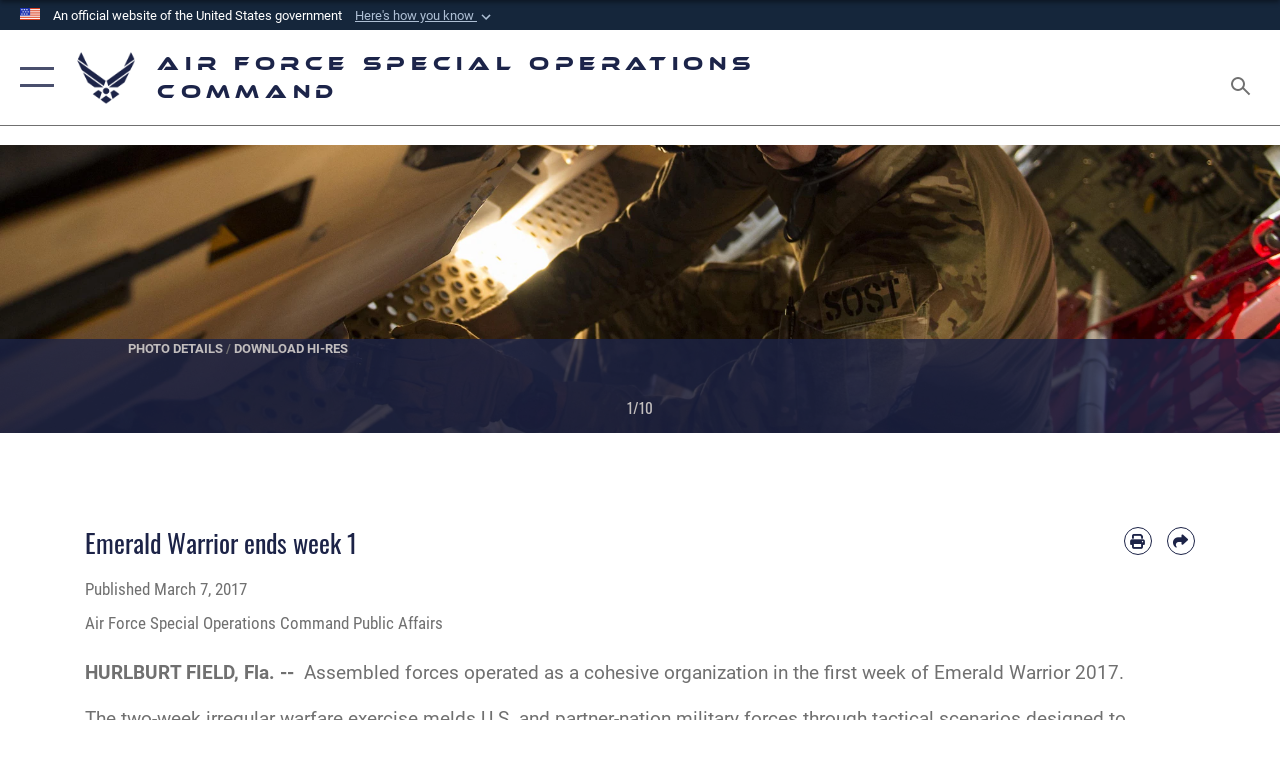

--- FILE ---
content_type: text/html; charset=utf-8
request_url: https://www.afsoc.af.mil/News/Article-Display/Article/1104741/emerald-warrior-ends-week-1/
body_size: 24735
content:
<!DOCTYPE html>
<html  lang="en-US">
<head id="Head"><meta content="text/html; charset=UTF-8" http-equiv="Content-Type" />
<meta name="REVISIT-AFTER" content="1 DAYS" />
<meta name="RATING" content="GENERAL" />
<meta name="RESOURCE-TYPE" content="DOCUMENT" />
<meta content="text/javascript" http-equiv="Content-Script-Type" />
<meta content="text/css" http-equiv="Content-Style-Type" />
<title>
	Emerald Warrior ends week 1 > Air Force Special Operations Command > Article Display
</title><meta id="MetaDescription" name="description" content="Photos of activities during week one of irregular warfare exercise Emerald Warrior 2017., " /><meta id="MetaKeywords" name="keywords" content="Air Force Special Operations Command, AFSOC, AF Spec Ops, Air Force Special Ops, Special Tactics, Special Operations, Spec Ops, US Special Forces" /><meta id="MetaRobots" name="robots" content="INDEX, FOLLOW" /><link href="/Resources/Shared/stylesheets/dnndefault/7.0.0/default.css?cdv=2758" type="text/css" rel="stylesheet"/><link href="/DesktopModules/ArticleCSViewArticle/module.css?cdv=2758" type="text/css" rel="stylesheet"/><link href="/Desktopmodules/SharedLibrary/ValidatedPlugins/slick-carousel/slick/slick.css?cdv=2758" type="text/css" rel="stylesheet"/><link href="/Portals/86/portal.css?cdv=2758" type="text/css" rel="stylesheet"/><link href="/Desktopmodules/SharedLibrary/Plugins/SocialIcons/css/fa-social-icons.css?cdv=2758" type="text/css" rel="stylesheet"/><link href="/Desktopmodules/SharedLibrary/Plugins/Skin/SkipNav/css/skipnav.css?cdv=2758" type="text/css" rel="stylesheet"/><link href="/Desktopmodules/SharedLibrary/Plugins/carouFredSel/base.css?cdv=2758" type="text/css" rel="stylesheet"/><link href="/Desktopmodules/SharedLibrary/Plugins/MediaElement4.2.9/mediaelementplayer.css?cdv=2758" type="text/css" rel="stylesheet"/><link href="/Desktopmodules/SharedLibrary/Plugins/ColorBox/colorbox.css?cdv=2758" type="text/css" rel="stylesheet"/><link href="/Desktopmodules/SharedLibrary/Plugins/slimbox/slimbox2.css?cdv=2758" type="text/css" rel="stylesheet"/><link href="/DesktopModules/SharedLibrary/Plugins/FancyBox/jquery.fancybox.min.css?cdv=2758" type="text/css" rel="stylesheet"/><link href="/desktopmodules/ArticleCS/styles/AirForce3/style.css?cdv=2758" type="text/css" rel="stylesheet"/><link href="/Desktopmodules/SharedLibrary/Plugins/bootstrap4/css/bootstrap.min.css?cdv=2758" type="text/css" rel="stylesheet"/><link href="/Desktopmodules/SharedLibrary/ValidatedPlugins/font-awesome6/css/all.min.css?cdv=2758" type="text/css" rel="stylesheet"/><link href="/Desktopmodules/SharedLibrary/ValidatedPlugins/font-awesome6/css/v4-shims.min.css?cdv=2758" type="text/css" rel="stylesheet"/><link href="/portals/_default/skins/AirForce3/Assets/css/theme.css?cdv=2758" type="text/css" rel="stylesheet"/><script src="/Resources/libraries/jQuery/03_07_01/jquery.js?cdv=2758" type="text/javascript"></script><script src="/Resources/libraries/jQuery-Migrate/03_04_01/jquery-migrate.js?cdv=2758" type="text/javascript"></script><script src="/Resources/libraries/jQuery-UI/01_13_03/jquery-ui.min.js?cdv=2758" type="text/javascript"></script><link rel='icon' href='/Portals/86/favicon.ico?ver=36CSNRSxrfuQqGhyTO6H1Q%3d%3d' type='image/x-icon' /><meta name='host' content='DMA Public Web' /><meta name='contact' content='dma.WebSD@mail.mil' /><link rel="stylesheet" type="text/css" href="/DesktopModules/SharedLibrary/Controls/Banner/CSS/usa-banner.css" /><script  src="/Desktopmodules/SharedLibrary/Plugins/GoogleAnalytics/Universal-Federated-Analytics-8.7.js?agency=DOD&subagency=USAF&sitetopic=dma.web&dclink=true"  id="_fed_an_ua_tag" ></script><meta name='twitter:card' content='summary_large_image' /><meta name='twitter:title' content='Emerald&#32;Warrior&#32;ends&#32;week&#32;1' /><meta name='twitter:description' content='Photos&#32;of&#32;activities&#32;during&#32;week&#32;one&#32;of&#32;irregular&#32;warfare&#32;exercise&#32;Emerald&#32;Warrior&#32;2017.' /><meta name='twitter:image' content='https://media.defense.gov/2017/Mar/07/2001708135/2000/2000/0/170226-F-QS677-1635.JPG' /><meta name='twitter:site' content='@usairforce' /><meta name='twitter:creator' content='@usairforce' /><meta property='og:site_name' content='Air&#32;Force&#32;Special&#32;Operations&#32;Command' /><meta property='og:type' content='article' /><meta property='og:title' content='Emerald&#32;Warrior&#32;ends&#32;week&#32;1' /><meta property='og:description' content='Photos&#32;of&#32;activities&#32;during&#32;week&#32;one&#32;of&#32;irregular&#32;warfare&#32;exercise&#32;Emerald&#32;Warrior&#32;2017.' /><meta property='og:image' content='https://media.defense.gov/2017/Mar/07/2001708135/2000/2000/0/170226-F-QS677-1635.JPG' /><meta property='og:url' content='https://www.afsoc.af.mil/News/Article-Display/Article/1104741/emerald-warrior-ends-week-1/' /><meta name="viewport" content="width=device-width,initial-scale=1" /></head>
<body id="Body">

    <form method="post" action="/News/Article-Display/Article/1104741/emerald-warrior-ends-week-1/" id="Form" enctype="multipart/form-data">
<div class="aspNetHidden">
<input type="hidden" name="__EVENTTARGET" id="__EVENTTARGET" value="" />
<input type="hidden" name="__EVENTARGUMENT" id="__EVENTARGUMENT" value="" />
<input type="hidden" name="__VIEWSTATE" id="__VIEWSTATE" value="nFXkN29+2LOuwDd8IIoDlN1hv0devk84INDYjrOWa3/G76Z+8q0/ZTNstW33EzkzfDijlRb0K3JVT5WMcUBLWzN5RhIheo+/pG4T/mnsiFSAOgTlJ/4AaR8YRyCBsEvpd1r/pU0ns1MmTBDIZJsmR+bjnCEX4YP+I7GoWWg43sbyt0Ocg1+Ht3/PHDdKCnQRcRebX0noMfGFREa6TmOSb3qMfEg5EDLzl1PIfws+Zqig9zjtBTY6hPaNqL1fjmHk9tRtk5KVp21Yql2GBzfKl2e/np70Azm7Gfj/vuiuuQqb53kxI4QyLNv4/igTfhffL8KKEDppgBjoddqEnq5jrAW7kvS4L1+Fv8tvfGL7Brjj0bcpFbcf394gC+JfpxU6GBG0wnFnKCWrGZVm7BP9F0sdEDOo1hSOVsNopnblZ9KXKP/Lt7f4iJZp5n3mv2fLQL1BakYY8yimDN/eG1GlfKMefU0jM61u+knyTVEfXqHW1nc9Htqxg8JVbdCRcQaebH1PKks+NLxcpLS5DhmDNtzo53wBQ9y/4D5aQTrlaEdBcU/iGBK0bmt+SZigeKKo5Dd0Wt30iksnKDyTzHvD+1FFRHCuR6eVN9viwR5QJBALHmwmUuwmTeUueZ+UVHCREW8CLS/OUhEbzzArDIu377PaVm9+XISCmaTV98g25Yc/QtbPqIsF9OuZSXngw8/Agt0lce+0mt6/qNCQxfV2J+deChTQez4hcdaLywnqbJajx7cFw6DbjaiN1As9/uo2UXxEQ/dMzZIzZok2nBFeZ5zhvD1xfqzMsS73MI7asVrLOED9BIQH5oqRl5mbq3whZLjka7lKXxoG3eUZEQAGYB0+10tDN4lANxzubopLlSeRn1LGZr7SMu6cAJkXknCSosJeV+P88Kshi2hyRXLOIad9EqxcgftwulC8vjHJGjy+YoLdVlfUQNTqNvmSbiNiTyssCv/yA33LcoSW0Gr8MNHlR4NSbgH4/EvXz5sXpgWmxkjHztgSuShp/3uzC+dIzmVfdvguCstYUoqk+I4/4LBnSgyMIB4GGO/OJ/B9rX9HBDFpxzpx3T7DHwA6GoFgoh5gm6l6SJbIa1qPe5yAc/IsqpqQj6NTJzL4nA5Xcnz+KxTAKkbiiV1OKeoyJ3zCEdBX477BdxT2ZQrLYgrTaKnm1RksdK/QKWTvbr3pMQAIEAe+wj6iw3dcEqeJlm57QeIFhzg/jTJVXqJVwh66Wn9zRavgIaQCbczYZcCr0ALc45hCIP6UQcO9bLDuT25uxYrhEqCjRJhsvZH3QEoSOr7lCoi+nVzvddDvpSDBCkMV4r4milJAocqHW4UJC4eSVsg4dHEAlXE2r+jFRSS2O+v3P0/0jQrlQiroxAbQNRqp0r4KSN+lflpaPNZ4uASKN+hfN6Od9HVpaRlQoxj7pCBIeI79XrWUK43z+IFd3oBdBWve4pmOSKDVeRdIENSI+ODoM7MOpFnUCv3/wRlFSQ7OsVgBWKZnHW1hfy9+jKhAQXIzRC9JEhyToQ+fNwDr9k8SrR2EsmJufL69m1y+Le2Q0Vm8eE2v+pWXDLT9uoGVmRqhvycef/IvT5u37z3FgLuD0mm5qyOi7baniFZGI+hO0U2tdy6FoUIKLY7taZ4x6jQeB6odLklGeCM1NNE8PbtFSy7+t66oC47T23DVvYVv3FmwNZskOqsXPGXlki77DXnpufQUWwNrkPaLngSTqxnJfyfInYvfrJi94wPiGrICLyNwmhK7Kkw+EDATTr2FG4885cYfvpM1YZL/csBe/eyYO2m7zMVtlYTUo2IPUzK/cjBoTxACmgX/WClEX0f0by5Z0ml61IgMM6uWpUCQlb6Ca+c84CIg0Jsdy2sVCOcWpx/BC/Jvp2BfFUR1hK98UCpe2EOwbm0dpX94BskreZX8Y2jRNbY76odIct+I+9kLuoZaEgaMwYvMw0eHm0lvssrbdrbDuX4yi1qFQoawPgTAzAS8z/vMljK9wK6Re5ffTACxBd4MnfcOs1MMjSWlUs/kfAJRpKHLxt19vG0abCIWjqNyd0svjy6s/T+JhAV4iG4L+/bjwZZ/nhp18vqS0CABmx/kZvAz4Ui/jllsLnC0NY3j2VPPk+oXr1Ln9KNZRpGWQnqZXnT/l1sqpw2tQqInXYfQMk287udaA+B+xjkyn7WGh3DScAvIx9e/UgLwXop3BDOr2vB+/qhT2SkieJBuZ7K05d4WGRVkZqGI2awq5iMMpKxeegQZcjltWEd3Mfinh96dT08jZt+nfddUKj+aYMws9V/MNX5Dz83K7OngcvunEKBdFKanWdZKxa/3l4/7/IpKeH5LJm3+1Jpoh/wLZ9P0wxmhWwZ5zVrAwCGByGWUOuyNI6jQXpc/z/knRvy/mIqeYsLIM4eNzFkws2mECjPf210zOGOdGUu9sLd9r5EReQEE0EyK554xmjBtkBGGyXRRUb9Nyt4a3fC8bYcHwpB7pUVWXdDACsGU4p2XMsZOomGjuKYCr8uptq++z/BkXeZtxOtuUtKDrbWlaK/klztoBoih5LtySmH/YxHoc3BPoFJfoVO4eI+6jw3SWoxemt6F+m+QreRLP1hTRE9Ou7O6xoT6KSTHJUTCwYsVvBgezoU/W8FSP/+NCxPQQ9j7KwG7UBYw4XLak7lm1SxUK+40DPmc00zo84aLJUNW4jAR0SbGnKNKySa3zNcnwBAMLtcUfZdnZ4iX6jE/u/FppXeG8RcTKJV9zxPMYDlog/sPQPetVBu9YbKXc1++S6NR6Exmyfg3LiTu5uF/HcGM3SlP7CkShNlEBu1+qrgKWj1t3uVw4EyKn7c0Si4Jc5PoMkw0SjEFA+l67ZUPtisUdQwGBhNdOM+1VaQ9nQ+YnRnahPiCeTRuyEbA5nS91B5zHZjdSQphJ/wsc+4WHyhp1eIl9yEXQUPBAEdjbl7RkoRZya94Z93+YL9kjYoGczaymUC/FY+TT9VPUekM0zd58vIply5vod0TvIgwzen8+SI9aaIEmyUhNPuHC9NlvgU7QBE2MJEhYCTUHl9aM4E/4WWKdT7KKgq/8AmigRtd1Wsicm4AmF+Ed7dKdOjJa+iGzDVqW/ojXIUutC8lFrGpAutnBOMPZrRi0x3RDxHrMK/OiHlg4pC9hOQ3UlYZUJkC/Cynq2F4QY8krbwP1KsyVu+1TU/V2Zex3PIErbCw8XQjEbDqJ1wjjQg+uZtCP6fEB3IcYvWPEJCr4A+tkoLtrlNEsrJ7Oh3m4TI4BJ+zAQc+RGN915qGqVbOjr5mv5vDODU3dFfHtiv7lHUEI2I+K2lHr/VfSkDwq7+mifWwK/OQW7Ivaq/wGmSmPbs6q6m40ThV6LMGkBPja+nkiKKBIAI83bO8NgpsGOl3YHYf+m4SIp8DIB+NiuPeiy9kWQ3YA7mnaUMTknfIGbH6fQdabij5aY9G6lS5oOhn6LjKvhtC9bvrhmdJDaSjgnf1g4gTrY41Qwi1AOZ+jtVB6PDTSVuNhLTs/uMQc/04qDqqzgOaPACQ+71tC/yBM5IOpI+kVztCbuqaZm1rQzoxU+26dRVgWu7IVjVcDYZ/sH16ggjOABpLq/7j/K5k95c6ywtMshWRaZmKtxC4mpmr6ZjrzvWyxPOtN7mK1y0rnJLf7812e4QL0b86OnQnoNGAKeYxIIL/R7EqRU28wYF/9+GSlu2SiXXhY8YWT5w2b3D34A8q/EVxCHjbzFFhmFXeSWX562jR8R2BhCG2tFWHxcjhgDmxUYuUdjfZsqHragbLsTHUkz2ShPNoUE93uNnsweD3n7d4/rQnTV/HJ/x4bOwMnq1zP6RWSwUvq6nt/uJvTigDjoH7pQg0qUz4aZIYozH8OnW/ymtXMMtmpYc3Es0K3YjF09iQD79US/2ARGL1Dgh8NumZ+3WySTnnRWqRDkkj29nEIM5MnjXZJbpgE9NVDNSWeXx9zNlZ/d4tJcRbyGjoAouBetbCL1lj1NUq/QBahW719hmrNSwAf4i2PUM9DoXTtjOFL7X/4hEfZ5YZeDdyqNrW+9Eip7h42gEBCfZAAH+/dQGAn8qK/ig1NEcgela8LOvf3q1Ti64aLDYAebABJHAtFJiSG7z061tFeNba/NfrJgxOEuJvlhMdKSXAsda6I3T3r/OAzXB7AOvjpnerc8ZsZu8YLowjeXDHbtWSSo7lOaKgCFhKc+kOuUDhW9LrEEbiLLn41zIHxoZ+KQZHDrvT3sAHPFjkJ25BEiuLyRYBSy+5MYCp96njqRx4Jc0ivJHtlWNGzOG9ROu3G9/+emzvykweG7KMsquFhf7ivZ+dnAiCEVMsk8tRboDLi3CovyqMPku0Z/+renUTwX65/ulLFEi4/avrVYWXxQpIh40gcSEN7iCMe5a+DGKpZfaBLtVMVZduL/7zOcgTWZ6CpJF7+7G56lKwVTJ3kQCVkD5ZLClFqnPXLFfE2uXIzpguYaBVt3HKPxfFBgTBg494UDTPYvEzg5P4Ltlp0TwUmKg5N+/aH7GvQxf/B39nhJicOR6+j7YBgwkrSc35LsUkTd0Yrf8YJU4Xube9K1fydSPZcMQ6gv5B6CmUzh7Ap0mFQd1cRSdoiiTGIX6UHBhWyD2q40/PBexP9+Hunf91doCwVxbi9Sg8E3QvdEpKlCdYiGBr+Lsqppii8vM9wYYzCTqArWbYFCBRmnsJTC1x++oM4keDKXNyMexYkK09R3JF8Cmxba3sWUWtnwbUoe4bRr1s7A2ohX+Xg7D9kUN2I/LWuLmZM09l+yaJS/Y1iY0VVAbeIa+Aj4e48DyBQRAolWJs9+/SkELgXOr4DXIckx1s3+l5jhZhLm8s8dJgFlp34fFTPz2262O2DJapzmL9N4AVR1NXD08INyq3Yc5QJrYQ3GBwgGAw9bLToDwginunodjXVuLT4PG/OBax9MlW2vjc8QQMBjxUo+/Wq49pHS4Od9eB1m4LYT2gLczujDA9cYN0vWOy1O8rdCtkJSS3LACA+2SHFExCrYoWML/yNsBE7XDOAoh6ZeTwF+VhsKKWXX360q8fdz/gXdhDHedcm/ep9rubL6GEMtC/l8zlGmMjS+xNy0sqSaKMBMheohKZD1njx8G9ufsLcBDxUaarGsnfIe3T2sahGxkjwtf2tRXIkK6BxNuJ5AIMwOTjLhH2LDoazOISU3oqEhVEmS6HuaBW+mFhkPYMi+8IDTEpM1S1lS0iGm9QtGXlwWhyudhyTHmTavfhHS9L/7rHYFri2MZk6qgg6Oz6yCFq4v1I0XGzw1+v3qGJZFHUBdNCXBLvI2DT9dePQLCxw5PglKY6hsfv0XpYcZ8AwNK+F2HCUoxPOQt2aaBy/b8YwkqD4hls8Ys9XDact6KKDoqIla+HxdOJfygJiJwapim1akbM92Em893YTBmKvu78s2OvlTJRY3A0M8ra5PcD4VXmxur8yGflf++jnINu67winAIV2Mnneph1oJ94w/YUVmgs65XTpOjgkaGHI8vrfOXg24MTc/O6AoGt9huQTjMBX3Lcnm+gqOBMwXbjeNhTiJU/g2jkKJSM4f6BrLd916T7qltJc9QY/sW9LuTMYY6FpO3y/[base64]/ku0ZrXXBULh3vIUZdHqCVCQY1VDJSrNrvGgskz/DU1I6s5Apa1SdeAxLMM8yQ2clsqIP6VUKOCHNyUYm7NkQ/zTO3KrkqVaFG6XbAZUUyPBnudhUUT7eemr5rmQjwZGTZAOoI7AYHK3S3r1NODaYDV4tSuv2T3OcPd6WlKKI" />
</div>

<script type="text/javascript">
//<![CDATA[
var theForm = document.forms['Form'];
if (!theForm) {
    theForm = document.Form;
}
function __doPostBack(eventTarget, eventArgument) {
    if (!theForm.onsubmit || (theForm.onsubmit() != false)) {
        theForm.__EVENTTARGET.value = eventTarget;
        theForm.__EVENTARGUMENT.value = eventArgument;
        theForm.submit();
    }
}
//]]>
</script>


<script src="/WebResource.axd?d=pynGkmcFUV2XJQRRndJGZjIM9Yjewq1-mws8Ro32keP8X8QjNrsd-BZU8GU1&amp;t=638901627720898773" type="text/javascript"></script>


<script src="/ScriptResource.axd?d=NJmAwtEo3Io1vb4WK6GRfLaB9HzJ78wO-BXW2z5SADyChLbcFRJIrjg4UGqAmOAcAQEMwPq2Q1DtzY0Aley45CRrSrD9ru7og3vimHBwMpdXoL-I7TRYXlfk3ueSFfDnfWckFQ2&amp;t=32e5dfca" type="text/javascript"></script>
<script src="/ScriptResource.axd?d=dwY9oWetJoKon4WKK8drPsOmDM7FQIzjJ7t_FTF3NlYWC4aOoW9LI8187a1lGlD3BtlPZewts3yoYk2hA7zAfU4s65dhTvXAC813Y8kBRmRkvC55RC1URouDa2uR_m3HGNPNmkEfZcbltnYq0&amp;t=32e5dfca" type="text/javascript"></script>
<div class="aspNetHidden">

	<input type="hidden" name="__VIEWSTATEGENERATOR" id="__VIEWSTATEGENERATOR" value="CA0B0334" />
	<input type="hidden" name="__VIEWSTATEENCRYPTED" id="__VIEWSTATEENCRYPTED" value="" />
	<input type="hidden" name="__EVENTVALIDATION" id="__EVENTVALIDATION" value="Sy+UtcpCl0EVHTH9cngm5OOcISmpdgseVxXv0ujKxoqpkP7cAB2hMMZq12GUqtx7ynIei1scIhBjnAhYZTLaisWaDtr3GH6Dh3EQlijKwaTBWD8+" />
</div><script src="/Desktopmodules/SharedLibrary/Plugins/MediaElement4.2.9/mediaelement-and-player.js?cdv=2758" type="text/javascript"></script><script src="/Desktopmodules/SharedLibrary/ValidatedPlugins/slick-carousel/slick/slick.min.js?cdv=2758" type="text/javascript"></script><script src="/js/dnn.js?cdv=2758" type="text/javascript"></script><script src="/js/dnn.modalpopup.js?cdv=2758" type="text/javascript"></script><script src="/js/dnncore.js?cdv=2758" type="text/javascript"></script><script src="/Desktopmodules/SharedLibrary/Plugins/Mobile-Detect/mobile-detect.min.js?cdv=2758" type="text/javascript"></script><script src="/DesktopModules/ArticleCS/Resources/ArticleCS/js/ArticleCS.js?cdv=2758" type="text/javascript"></script><script src="/Desktopmodules/SharedLibrary/Plugins/carouFredSel/jquery.carouFredSel-6.2.1.js?cdv=2758" type="text/javascript"></script><script src="/Desktopmodules/SharedLibrary/Plugins/DVIDSAnalytics/DVIDSVideoAnalytics.min.js?cdv=2758" type="text/javascript"></script><script src="/Desktopmodules/SharedLibrary/Plugins/DVIDSAnalytics/analyticsParamsForDVIDSAnalyticsAPI.js?cdv=2758" type="text/javascript"></script><script src="/Desktopmodules/SharedLibrary/Plugins/TouchSwipe/jquery.touchSwipe.min.js?cdv=2758" type="text/javascript"></script><script src="/Desktopmodules/SharedLibrary/Plugins/ColorBox/jquery.colorbox.js?cdv=2758" type="text/javascript"></script><script src="/Desktopmodules/SharedLibrary/Plugins/slimbox/slimbox2.js?cdv=2758" type="text/javascript"></script><script src="/Desktopmodules/SharedLibrary/Plugins/BodyScrollLock/bodyScrollLock.js?cdv=2758" type="text/javascript"></script><script src="/DesktopModules/SharedLibrary/Plugins/FancyBox/jquery.fancybox.min.js?cdv=2758" type="text/javascript"></script><script src="/Desktopmodules/SharedLibrary/ValidatedPlugins/vue/vue.min.js?cdv=2758" type="text/javascript"></script><script src="/Desktopmodules/SharedLibrary/ValidatedPlugins/flexslider/jquery.flexslider.js?cdv=2758" type="text/javascript"></script><script src="/js/dnn.servicesframework.js?cdv=2758" type="text/javascript"></script><script src="/Desktopmodules/SharedLibrary/Plugins/Skin/js/common.js?cdv=2758" type="text/javascript"></script>
<script type="text/javascript">
//<![CDATA[
Sys.WebForms.PageRequestManager._initialize('ScriptManager', 'Form', ['tdnn$ctr11155$ViewArticle$UpdatePanel1','dnn_ctr11155_ViewArticle_UpdatePanel1'], [], [], 90, '');
//]]>
</script>

        
        
        

<script type="text/javascript">
$('#personaBar-iframe').load(function() {$('#personaBar-iframe').contents().find("head").append($("<style type='text/css'>.personabar .personabarLogo {}</style>")); });
</script>
<div id="dnn_ctl01_header_banner_container" class="header_banner_container">
    <span class="header_banner_inner">
        <div class="header_banner_flag">
            An official website of the United States government 
        <div class="header_banner_accordion" tabindex="0" role="button" aria-expanded="false"><u>Here's how you know 
        <span class="expand-more-container"><svg xmlns="http://www.w3.org/2000/svg" height="24" viewBox="0 0 24 24" width="24">
                <path d="M0 0h24v24H0z" fill="none" />
                <path class="expand-more" d="M16.59 8.59L12 13.17 7.41 8.59 6 10l6 6 6-6z" />
            </svg></span></u></div>
        </div>
        <div class="header_banner_panel" style="">
            <div class="header_banner_panel_item">
                <span class="header_banner_dotgov"></span>
                <div id="dnn_ctl01_bannerContentLeft" class="header_banner_content"><p class="banner-contentLeft-text"><strong> Official websites use .mil </strong></p>A <strong>.mil</strong> website belongs to an official U.S. Department of Defense organization in the United States.</div>
            </div>
            <div class="header_banner_panel_item https">
                <span class="header_banner_https"></span>
                <div id="dnn_ctl01_bannerContentRight" class="header_banner_content"><p class="banner-contentRight-text"><strong>Secure .mil websites use HTTPS</strong></p><div> A <strong>lock (<span class='header_banner_icon_lock'><svg xmlns = 'http://www.w3.org/2000/svg' width='52' height='64' viewBox='0 0 52 64'><title>lock </title><path class='icon_lock' fill-rule='evenodd' d='M26 0c10.493 0 19 8.507 19 19v9h3a4 4 0 0 1 4 4v28a4 4 0 0 1-4 4H4a4 4 0 0 1-4-4V32a4 4 0 0 1 4-4h3v-9C7 8.507 15.507 0 26 0zm0 8c-5.979 0-10.843 4.77-10.996 10.712L15 19v9h22v-9c0-6.075-4.925-11-11-11z' /> </svg></span>)</strong> or <strong> https://</strong> means you’ve safely connected to the .mil website. Share sensitive information only on official, secure websites.</div></div>
            </div>

        </div>
    </span>
</div><style> .header_banner_container{ background-color: #15263b; color: #FFF; } .icon_lock { fill: #FFF;} .header_banner_container .header_banner_content .banner-contentLeft-text, .header_banner_container .header_banner_content .banner-contentRight-text { color: #FFF;} </style>
<script type="text/javascript">

jQuery(document).ready(function() {
initializeSkin();
});

</script>

<script type="text/javascript">
var skinvars = {"SiteName":"Air Force Special Operations Command","SiteShortName":"AFSOC","SiteSubTitle":"","aid":"AFSOC","IsSecureConnection":true,"IsBackEnd":false,"DisableShrink":false,"IsAuthenticated":false,"SearchDomain":"search.usa.gov","SiteUrl":"https://www.afsoc.af.mil/","LastLogin":null,"IsLastLoginFail":false,"IncludePiwik":false,"PiwikSiteID":-1,"SocialLinks":{"Facebook":{"Url":"http://www.facebook.com/Usairforce","Window":"_blank","Relationship":"noopener"},"Twitter":{"Url":"http://twitter.com/usairforce","Window":"_blank","Relationship":"noopener"},"YouTube":{"Url":"http://www.youtube.com/afbluetube","Window":"_blank","Relationship":"noopener"},"Flickr":{"Url":"http://www.flickr.com/usairforce","Window":"_blank","Relationship":"noopener"},"Pintrest":{"Url":"https://www.pinterest.com/usairforce","Window":"_blank","Relationship":"noopener"},"Instagram":{"Url":"http://instagram.com/officialusairforce","Window":"_blank","Relationship":"noopener"},"Blog":{"Url":"http://airforcelive.dodlive.mil","Window":"_blank","Relationship":"noopener"},"RSS":{"Url":"http://www.af.mil/rss/","Window":"_blank","Relationship":"noopener"},"Podcast":{"Url":"","Window":"","Relationship":null},"Email":{"Url":"","Window":"","Relationship":null},"LinkedIn":{"Url":"","Window":"","Relationship":null},"Snapchat":{"Url":"","Window":"","Relationship":null}},"SiteLinks":null,"LogoffTimeout":3300000,"SiteAltLogoText":""};
</script>
<script type="application/ld+json">{"@context":"http://schema.org","@type":"Organization","logo":null,"name":"Air Force Special Operations Command","url":"https://www.afsoc.af.mil/","sameAs":["http://www.facebook.com/Usairforce","http://twitter.com/usairforce","http://instagram.com/officialusairforce","https://www.pinterest.com/usairforce","http://www.youtube.com/afbluetube"]}</script>

<div id="app" class="layout-main no-banner ">
    

<div id="skip-link-holder"><a id="skip-link" aria-label="Press enter to skip to main content" href="#skip-target">Skip to main content (Press Enter).</a></div>

<header id="header-main">
    <div id="header-main-inner">
        <nav id="nav-main" aria-label="Main navigation">
            <div type="button" class="nav-main-toggle" role="button" aria-label="Show or Hide Navigation"> 
		        <span class="nav-main-toggle-label">
				    <span class="nav-main-toggle-item nav-main-toggle-item-top">
					    <span class="nav-main-toggle-item-inner nav-main-toggle-item-inner-top"></span>
				    </span>
				    <span class="nav-main-toggle-item nav-main-toggle-item-bottom">
					    <span class="nav-main-toggle-item-inner nav-main-toggle-item-inner-bottom"></span>
				    </span>
			    </span>
		    </div>
            
            <div id="nav-main-inner">
                <div id="nav-main-header">
                    <div type="button" class="nav-main-toggle" role="button" aria-label="Show or Hide Navigation"> 
		                <span class="nav-main-toggle-label">
				            <span class="nav-main-toggle-item nav-main-toggle-item-top">
					            <span class="nav-main-toggle-item-inner nav-main-toggle-item-inner-top"></span>
				            </span>
				            <span class="nav-main-toggle-item nav-main-toggle-item-bottom">
					            <span class="nav-main-toggle-item-inner nav-main-toggle-item-inner-bottom"></span>
				            </span>
			            </span>
		            </div>
                    <svg class="svg-logo" width="80" height="70" xmlns="http://www.w3.org/2000/svg" viewBox="0 0 80 70">
                        <g>
                            <title>U.S. Air Force Logo</title>
                            <g transform="matrix(0.30864200474303516,0,0,0.30864200474303516,96.66049876374962,86.23049787780087) ">
                                <polygon points="-216.59274005889893,-115.45912504196167 -239.41073322296143,-98.88313627243042 -211.62673664093018,-78.69417142868042 -202.91378498077393,-105.51613187789917 " class="fill"/>
                                <polygon points="-207.52175617218018,-75.70814847946167 -184.70473957061768,-59.13417387008667 -161.90072345733643,-75.70814847946167 -184.70473957061768,-92.29115629196167 " class="fill"/>
                                <polygon points="-195.99575519561768,-126.93117094039917 -279.6467409133911,-187.7141375541687 -260.1197633743286,-147.0781512260437 -232.37673664093018,-126.93117094039917 " class="fill"/>
                                <polygon points="-187.24075031280518,-153.7301287651062 -304.11372089385986,-238.64913511276245 -284.5887575149536,-198.0051531791687 -194.19973468780518,-132.33217191696167 " class="fill"/>
                                <polygon points="-287.54475116729736,-271.9891619682312 -301.3247194290161,-243.31515073776245 -258.9787721633911,-212.55013608932495 " class="fill"/>
                                <polygon points="-166.50472736358643,-105.51613187789917 -157.78475666046143,-78.69417142868042 -130.01070880889893,-98.88313627243042 -152.83077716827393,-115.45912504196167 " class="fill"/>
                                <polygon points="-137.04073810577393,-126.93117094039917 -109.2976884841919,-147.0781512260437 -89.7787675857544,-187.7141375541687 -173.42074298858643,-126.93117094039917 " class="fill"/>
                                <polygon points="-182.17178058624268,-153.7301287651062 -175.22274494171143,-132.33217191696167 -84.8327226638794,-198.0051531791687 -65.3028154373169,-238.64913511276245 " class="fill"/>
                                <polygon points="-81.8727617263794,-271.9891619682312 -110.4467363357544,-212.55013608932495 -68.0937089920044,-243.31515073776245 " class="fill"/>
                                <path d="m-197.38074,-111.46014c0,-6.997 5.676,-12.677 12.682,-12.677c6.99,0 12.677,5.68 12.677,12.677c0,7.005 -5.687,12.68 -12.677,12.68c-7.006,-0.001 -12.682,-5.675 -12.682,-12.68z" class="fill"/>
                            </g>
                        </g>
                    </svg>
                </div>
                <div id="nav-main-search">
                    <div id="dnn_Header_MobileSearch" class="search-input-wrap">
	
                        <input id="search-input" aria-label="Search" type="search" autocomplete="off" name="header-search" placeholder="SEARCH" value="">
                    
</div>
                </div>
                <div id="nav-main-menu">
                    <ul id="nav-main-menu-top-ul">
	
    <li class="parent ">
    
        <a href="https://www.afsoc.af.mil/" target="" aria-expanded="false">Home</a>
    
        <ul>
        
    <li class="">
    
        <a href="https://www.afsoc.af.mil/Home/Freedom-of-Information-Act/" target="" >Freedom of Information Act</a>
    
    </li>

    <li class="">
    
        <a href="https://www.afsoc.af.mil/Home/Cannon-Pediatric-Cancer-Study/" target="" >Cannon Pediatric Cancer Study</a>
    
    </li>

    <li class="">
    
        <a href="https://www.afsoc.af.mil/Home/9-11-Memorial-Museum-AFSOC-Display/" target="" >9/11 Memorial &amp; Museum AFSOC Display</a>
    
    </li>

        </ul>
    
    </li>

    <li class="parent ">
    
        <a href="https://www.afsoc.af.mil/About-Us/" target="" aria-expanded="false">About Us</a>
    
        <ul>
        
    <li class="">
    
        <a href="https://www.afsoc.af.mil/About-Us/Fact-Sheets/" target="" >Fact Sheets</a>
    
    </li>

    <li class="">
    
        <a href="https://www.afsoc.af.mil/About-Us/AFSOC-Senior-Leaders/" target="" >AFSOC Senior Leaders</a>
    
    </li>

    <li class="">
    
        <a href="https://www.afsoc.af.mil/About-Us/AFSOC-Heritage/" target="" >AFSOC Heritage</a>
    
    </li>

        </ul>
    
    </li>

    <li class="parent ">
    
        <a href="https://www.afsoc.af.mil/Units/" target="" aria-expanded="false">Units</a>
    
        <ul>
        
    <li class="">
    
        <a href="https://www.hurlburt.af.mil/" target="_blank" rel="noopener noreferrer" >1st Special Operations Wing</a>
    
    </li>

    <li class="">
    
        <a href="https://www.airforcespecialtactics.af.mil/" target="_blank" rel="noopener noreferrer" >720th Special Tactics Group</a>
    
    </li>

    <li class="">
    
        <a href="http://www.cannon.af.mil" target="_blank" rel="noopener noreferrer" >27th Special Operations Wing</a>
    
    </li>

    <li class="">
    
        <a href="http://www.352sow.af.mil/" target="_blank" rel="noopener noreferrer" >352nd Special Operations Wing</a>
    
    </li>

    <li class="">
    
        <a href="http://www.353sog.af.mil/" target="_blank" rel="noopener noreferrer" >353rd Special Operations Wing</a>
    
    </li>

    <li class="">
    
        <a href="http://www.492sow.af.mil" target="_blank" rel="noopener noreferrer" >492nd Special Operations Wing</a>
    
    </li>

    <li class="">
    
        <a href="http://www.137sow.ang.af.mil/" target="_blank" rel="noopener noreferrer" >137th Special Operations Wing</a>
    
    </li>

    <li class="">
    
        <a href="http://www.193sow.ang.af.mil/" target="_blank" rel="noopener noreferrer" >193rd Special Operations Wing</a>
    
    </li>

    <li class="">
    
        <a href="http://www.919sow.afrc.af.mil/" target="_blank" rel="noopener noreferrer" >919th Special Operations Wing</a>
    
    </li>

    <li class="parent ">
    
        <a href="https://www.afsoc.af.mil/Units/Air-Commando-Development-Center/" target="" aria-expanded="false">Air Commando Development Center</a>
    
        <ul>
        
    <li class="">
    
        <a href="https://www.afsoc.af.mil/Units/Air-Commando-Development-Center/ACDC-Leadership/" target="" >ACDC Leadership</a>
    
    </li>

    <li class="parent ">
    
        <a href="https://www.afsoc.af.mil/Units/Air-Commando-Development-Center/US-Air-Force-Special-Operations-School/" target="" aria-expanded="false">U.S. Air Force Special Operations School</a>
    
        <ul>
        
    <li class="">
    
        <a href="https://www.afsoc.af.mil/Units/Air-Commando-Development-Center/US-Air-Force-Special-Operations-School/USAFSOS-Registration-Enrollment/" target="" >USAFSOS Registration &amp; Enrollment</a>
    
    </li>

    <li class="">
    
        <a href="https://www.afsoc.af.mil/Units/Air-Commando-Development-Center/US-Air-Force-Special-Operations-School/DLI-Registration/" target="" >DLI Registration</a>
    
    </li>

    <li class="">
    
        <a href="https://www.afsoc.af.mil/Units/Air-Commando-Development-Center/US-Air-Force-Special-Operations-School/AFSOC-SLC-Command-Team/" target="" >AFSOC SLC Command Team</a>
    
    </li>

        </ul>
    
    </li>

        </ul>
    
    </li>

        </ul>
    
    </li>

    <li class="parent ">
    
        <a href="https://www.afsoc.af.mil/News/" target="" aria-expanded="false">News</a>
    
        <ul>
        
    <li class="">
    
        <a href="https://www.afsoc.af.mil/News/Commentaries/" target="" >Commentaries</a>
    
    </li>

    <li class="">
    
        <a href="https://www.afsoc.af.mil/News/Features/" target="" >Features</a>
    
    </li>

    <li class="">
    
        <a href="https://www.afsoc.af.mil/News/Photos/" target="" >Photos</a>
    
    </li>

    <li class="">
    
        <a href="https://www.afsoc.af.mil/News/Art/" target="" >Art</a>
    
    </li>

        </ul>
    
    </li>

    <li class="">
    
        <a href="https://www.afsoc.af.mil/Contact-Us/" target="" >Contact Us</a>
    
    </li>

</ul>


                </div>
                <div id="nav-main-footer">
                    <ul class=""><li class=""><a href="https://www.facebook.com/AFSpecOpsCmd/" target="_blank" rel="noopener noreferrer" aria-label="Facebook icon opens in a new window" title="Facebook icon"><span class="social-icon fab fa-facebook-square social-link-553"></span></a></li><li class=""><a href="http://www.instagram.com/afspecopscmd/" target="_blank" rel="noopener noreferrer" aria-label="Instagram icon opens in a new window" title="Instagram icon"><span class="social-icon fab fa-instagram social-link-4320"></span></a></li></ul>
                </div>
            </div>
            <div id="nav-main-open-overlay"></div>
        </nav>

        <div id="logo-main">
            <a href="https://www.afsoc.af.mil/">
             
                <img src="/Portals/_default/Skins/AirForce3/Assets/images/af-logo-seal.png" alt="U.S. Air Force Logo" title="U.S. Air Force"/>
                
                <span class="site-title">Air Force Special Operations Command</span>
                
            </a>
        </div>

        <nav id="nav-secondary" aria-label="Search navigation">
            <div id="nav-secondary-inner">
                
                <div id="dnn_Header_DesktopSearch">
	
                    <input type="checkbox" class="hidden-input" id="header-main-search-state" aria-label="Search" tabindex="-1" aria-hidden="true">
                    <div id="main-search-open-overlay"></div>
                    <div id="header-main-search">
                      <div class="search-input-wrap">
                        <input id="header-main-search-input" aria-label="Search" class="global-search" minlength="1" tabindex="-1" type="search" autocomplete="off" placeholder="Search topics, names, categories..." value="">
                        <label class="header-main-search-toggle-label" for="header-main-search-state" tabindex="0" aria-label="Search toggle"></label>
                      </div>
                    </div>
                
</div>
            </div>
        </nav>
    </div>

</header>
<div id="header-main-spacer"></div>

<p><a name="skip-target"></a></p>
    <!--/* //NOSONAR */--><div id="dnn_HeaderPaneTop" class="DNNEmptyPane"></div>
<div id="dnn_HeaderPaneMid" class="DNNEmptyPane"></div>
<div id="dnn_HeaderPaneBottom" class="DNNEmptyPane"></div>
    
    <main class="content ">
        <!--/* //NOSONAR */--><div id="dnn_ContentPane"><div class="DnnModule DnnModule-ArticleCSViewArticle DnnModule-11155"><a name="11155"></a>

<div class="theme-container">
    <div id="dnn_ctr11155_ContentPane"><!-- Start_Module_11155 --><div id="dnn_ctr11155_ModuleContent" class="DNNModuleContent ModArticleCSViewArticleC">
	<div id="dnn_ctr11155_ViewArticle_UpdatePanel1" class="article-view">
		
        

<!--iswiptemplate:not-->


<div class="row no-gutters">
    <div class=" col-sm-12 touch-col-12">
        

<div id="gallery-carousel-outer" class="focal-point-wrap media-inline loading">
    <ul class="slides">
        


        <li class="slide">
            <figure class="h-blur-reveal feature article-detail-gallery">
                <picture class="fixed-aspect">
                    <img 
                         class="poster"
                         src="https://media.defense.gov/2017/Mar/07/2001708135/2000/2000/0/170226-F-QS677-1635.JPG"
                         alt="A U.S. Air Force Airman from the 24th Special Operations Wing trains during a static load exercise during Exercise Emerald Warrior at Hurlburt Field, Fla., Feb. 26, 2017. Emerald Warrior is the largest joint special operations exercise. U.S. Special Operations Command forces train to respond to various threats across the spectrum of conflict. (U.S. Air Force photo by Senior Airman Erin Piazza)" />

                    

                    
                </picture>
                <a data-width="1200"
                   data-height="738"
                   href="https://media.defense.gov/2017/Mar/07/2001708135/1200/1200/0/170226-F-QS677-1635.JPG"
                   data-fancybox
                   data-imagecount="1"
                   class="fancybox-item">

                    
                    <figcaption class="wip-fb-caption">
                        
                        
                        <h1>Emerald Warrior 2017</h1>
                        
                        
                        <p>A U.S. Air Force Airman from the 24th Special Operations Wing trains during a static load exercise during Exercise Emerald Warrior at Hurlburt Field, Fla., Feb. 26, 2017. Emerald Warrior is the largest joint special operations exercise. U.S. Special Operations Command forces train to respond to various threats across the spectrum of conflict. (U.S. Air Force photo by Senior Airman Erin Piazza)</p>
                        
                    </figcaption>
                    
                </a>
                
                <div class="actions">
                    <div class="container">
                        <a href="https://www.afsoc.af.mil/News/Photos/igphoto/2001708135/" title="Emerald Warrior 2017" target="_blank" rel="noopener" class="action-frame article-link detail-url">
                            <span>Photo Details</span>
                        </a> /
                        <a href="https://media.defense.gov/2017/Mar/07/2001708135/-1/-1/0/170226-F-QS677-1635.JPG" title="Emerald Warrior 2017" target="_blank" rel="noopener" class="action-frame article-link download-url">
                            <span>Download Hi-Res</span>
                        </a>
                    </div>
                </div>
                
                
                
            </figure>
        </li>
        


        <li class="slide">
            <figure class="h-blur-reveal feature article-detail-gallery">
                <picture class="fixed-aspect">
                    <img 
                         class="poster"
                         src="https://media.defense.gov/2017/Mar/07/2001708137/2000/2000/0/170228-F-EV310-0070.JPG"
                         alt="U.S. Air Force members of a Special Operations Forces Medical Element team and En-Route Patient Staging System 10 team respond to a medical emergency during Exercise Emerald Warrior 17 at Hurlburt Field, Fla., Feb. 28, 2017. Emerald Warrior is a U.S. Special Operations Command exercise during which joint special operations forces train to respond to various threats across the spectrum of conflict. (U.S. Air Force photo by Senior Airman Clayton Cupit)" />

                    

                    
                </picture>
                <a data-width="1200"
                   data-height="682"
                   href="https://media.defense.gov/2017/Mar/07/2001708137/1200/1200/0/170228-F-EV310-0070.JPG"
                   data-fancybox
                   data-imagecount="1"
                   class="fancybox-item">

                    
                    <figcaption class="wip-fb-caption">
                        
                        
                        <h1>Emerald Warrior 17</h1>
                        
                        
                        <p>U.S. Air Force members of a Special Operations Forces Medical Element team and En-Route Patient Staging System 10 team respond to a medical emergency during Exercise Emerald Warrior 17 at Hurlburt Field, Fla., Feb. 28, 2017. Emerald Warrior is a U.S. Special Operations Command exercise during which joint special operations forces train to respond to various threats across the spectrum of conflict. (U.S. Air Force photo by Senior Airman Clayton Cupit)</p>
                        
                    </figcaption>
                    
                </a>
                
                <div class="actions">
                    <div class="container">
                        <a href="https://www.afsoc.af.mil/News/Photos/igphoto/2001708137/" title="Emerald Warrior 17" target="_blank" rel="noopener" class="action-frame article-link detail-url">
                            <span>Photo Details</span>
                        </a> /
                        <a href="https://media.defense.gov/2017/Mar/07/2001708137/-1/-1/0/170228-F-EV310-0070.JPG" title="Emerald Warrior 17" target="_blank" rel="noopener" class="action-frame article-link download-url">
                            <span>Download Hi-Res</span>
                        </a>
                    </div>
                </div>
                
                
                
            </figure>
        </li>
        


        <li class="slide">
            <figure class="h-blur-reveal feature article-detail-gallery">
                <picture class="fixed-aspect">
                    <img 
                         class="poster"
                         src="https://media.defense.gov/2017/Mar/07/2001708133/2000/2000/0/170228-F-ZU607-127.JPG"
                         alt="A U.S. Air Force Airman assigned to the 9th Special Operations Squadron loads a Humvee onto an MC-130J Commmando II during Emerald Warrior 17 at Hurlburt Field, Fla., Feb. 28, 2017. Emerald Warrior is a U.S. Special Operations Command exercise during which joint special operations forces train to respond to various threats across the spectrum of conflict. (U.S. Air Force photo by Staff Sgt. Corey Hook)
" />

                    

                    
                </picture>
                <a data-width="1200"
                   data-height="799"
                   href="https://media.defense.gov/2017/Mar/07/2001708133/1200/1200/0/170228-F-ZU607-127.JPG"
                   data-fancybox
                   data-imagecount="1"
                   class="fancybox-item">

                    
                    <figcaption class="wip-fb-caption">
                        
                        
                        <h1>Emerald Warrior 17</h1>
                        
                        
                        <p>A U.S. Air Force Airman assigned to the 9th Special Operations Squadron loads a Humvee onto an MC-130J Commmando II during Emerald Warrior 17 at Hurlburt Field, Fla., Feb. 28, 2017. Emerald Warrior is a U.S. Special Operations Command exercise during which joint special operations forces train to respond to various threats across the spectrum of conflict. (U.S. Air Force photo by Staff Sgt. Corey Hook)
</p>
                        
                    </figcaption>
                    
                </a>
                
                <div class="actions">
                    <div class="container">
                        <a href="https://www.afsoc.af.mil/News/Photos/igphoto/2001708133/" title="Emerald Warrior 17" target="_blank" rel="noopener" class="action-frame article-link detail-url">
                            <span>Photo Details</span>
                        </a> /
                        <a href="https://media.defense.gov/2017/Mar/07/2001708133/-1/-1/0/170228-F-ZU607-127.JPG" title="Emerald Warrior 17" target="_blank" rel="noopener" class="action-frame article-link download-url">
                            <span>Download Hi-Res</span>
                        </a>
                    </div>
                </div>
                
                
                
            </figure>
        </li>
        


        <li class="slide">
            <figure class="h-blur-reveal feature article-detail-gallery">
                <picture class="fixed-aspect">
                    <img 
                         class="poster"
                         src="https://media.defense.gov/2017/Mar/07/2001708134/2000/2000/0/170228-F-ZU607-547.JPG"
                         alt="A U.S. Air Force 9th Special Operations Squadron pilot reads through a checklist after a flight on an MC-130J Commmando II during Emerald Warrior 17 at Hurlburt Field, Fla., Feb. 28, 2017. Emerald Warrior is a U.S. Special Operations Command exercise during which joint special operations forces train to respond to various threats across the spectrum of conflict. (U.S. Air Force photo by Staff Sgt. Corey Hook)
" />

                    

                    
                </picture>
                <a data-width="1200"
                   data-height="799"
                   href="https://media.defense.gov/2017/Mar/07/2001708134/1200/1200/0/170228-F-ZU607-547.JPG"
                   data-fancybox
                   data-imagecount="1"
                   class="fancybox-item">

                    
                    <figcaption class="wip-fb-caption">
                        
                        
                        <h1>Emerald Warrior 17</h1>
                        
                        
                        <p>A U.S. Air Force 9th Special Operations Squadron pilot reads through a checklist after a flight on an MC-130J Commmando II during Emerald Warrior 17 at Hurlburt Field, Fla., Feb. 28, 2017. Emerald Warrior is a U.S. Special Operations Command exercise during which joint special operations forces train to respond to various threats across the spectrum of conflict. (U.S. Air Force photo by Staff Sgt. Corey Hook)
</p>
                        
                    </figcaption>
                    
                </a>
                
                <div class="actions">
                    <div class="container">
                        <a href="https://www.afsoc.af.mil/News/Photos/igphoto/2001708134/" title="Emerald Warrior 17" target="_blank" rel="noopener" class="action-frame article-link detail-url">
                            <span>Photo Details</span>
                        </a> /
                        <a href="https://media.defense.gov/2017/Mar/07/2001708134/-1/-1/0/170228-F-ZU607-547.JPG" title="Emerald Warrior 17" target="_blank" rel="noopener" class="action-frame article-link download-url">
                            <span>Download Hi-Res</span>
                        </a>
                    </div>
                </div>
                
                
                
            </figure>
        </li>
        


        <li class="slide">
            <figure class="h-blur-reveal feature article-detail-gallery">
                <picture class="fixed-aspect">
                    <img 
                         class="poster"
                         src="https://media.defense.gov/2017/Mar/07/2001708126/2000/2000/0/170302-F-IJ878-0643A.JPG"
                         alt="U.S. Air Force Special Tactics Airmen assigned to the 24th Special Operations Wing conduct close air support training during Emerald Warrior 17 at Eglin Air Force Base, Fla., March 2, 2017. Emerald Warrior is a U.S. Special Operations Command exercise during which joint special operations forces train to respond to various threats across the spectrum of conflict. (U.S. Air Force photo by Tech. Sgt. Barry Loo)" />

                    

                    
                </picture>
                <a data-width="536"
                   data-height="1200"
                   href="https://media.defense.gov/2017/Mar/07/2001708126/1200/1200/0/170302-F-IJ878-0643A.JPG"
                   data-fancybox
                   data-imagecount="1"
                   class="fancybox-item">

                    
                    <figcaption class="wip-fb-caption">
                        
                        
                        <h1>Emerald Warrior 17</h1>
                        
                        
                        <p>U.S. Air Force Special Tactics Airmen assigned to the 24th Special Operations Wing conduct close air support training during Emerald Warrior 17 at Eglin Air Force Base, Fla., March 2, 2017. Emerald Warrior is a U.S. Special Operations Command exercise during which joint special operations forces train to respond to various threats across the spectrum of conflict. (U.S. Air Force photo by Tech. Sgt. Barry Loo)</p>
                        
                    </figcaption>
                    
                </a>
                
                <div class="actions">
                    <div class="container">
                        <a href="https://www.afsoc.af.mil/News/Photos/igphoto/2001708126/" title="Emerald Warrior 17" target="_blank" rel="noopener" class="action-frame article-link detail-url">
                            <span>Photo Details</span>
                        </a> /
                        <a href="https://media.defense.gov/2017/Mar/07/2001708126/-1/-1/0/170302-F-IJ878-0643A.JPG" title="Emerald Warrior 17" target="_blank" rel="noopener" class="action-frame article-link download-url">
                            <span>Download Hi-Res</span>
                        </a>
                    </div>
                </div>
                
                
                
            </figure>
        </li>
        


        <li class="slide">
            <figure class="h-blur-reveal feature article-detail-gallery">
                <picture class="fixed-aspect">
                    <img 
                         class="poster"
                         src="https://media.defense.gov/2017/Mar/07/2001708128/2000/2000/0/170302-F-ZU607-0055.JPG"
                         alt="A U.S. Air Force CV-22 Osprey flies during Emerald Warrior 17 at Hurlburt Field, Fla., March 2, 2017. Emerald Warrior is a U.S. Special Operations Command exercise during which joint special operations forces train to respond to various threats across the spectrum of conflict. (U.S. Air Force photo by Staff Sgt. Corey Hook)
" />

                    

                    
                </picture>
                <a data-width="1200"
                   data-height="799"
                   href="https://media.defense.gov/2017/Mar/07/2001708128/1200/1200/0/170302-F-ZU607-0055.JPG"
                   data-fancybox
                   data-imagecount="1"
                   class="fancybox-item">

                    
                    <figcaption class="wip-fb-caption">
                        
                        
                        <h1>Emerald Warrior 17</h1>
                        
                        
                        <p>A U.S. Air Force CV-22 Osprey flies during Emerald Warrior 17 at Hurlburt Field, Fla., March 2, 2017. Emerald Warrior is a U.S. Special Operations Command exercise during which joint special operations forces train to respond to various threats across the spectrum of conflict. (U.S. Air Force photo by Staff Sgt. Corey Hook)
</p>
                        
                    </figcaption>
                    
                </a>
                
                <div class="actions">
                    <div class="container">
                        <a href="https://www.afsoc.af.mil/News/Photos/igphoto/2001708128/" title="Emerald Warrior 17" target="_blank" rel="noopener" class="action-frame article-link detail-url">
                            <span>Photo Details</span>
                        </a> /
                        <a href="https://media.defense.gov/2017/Mar/07/2001708128/-1/-1/0/170302-F-ZU607-0055.JPG" title="Emerald Warrior 17" target="_blank" rel="noopener" class="action-frame article-link download-url">
                            <span>Download Hi-Res</span>
                        </a>
                    </div>
                </div>
                
                
                
            </figure>
        </li>
        


        <li class="slide">
            <figure class="h-blur-reveal feature article-detail-gallery">
                <picture class="fixed-aspect">
                    <img 
                         class="poster"
                         src="https://media.defense.gov/2017/Mar/07/2001708130/2000/2000/0/170227-F-CC297-0121.JPG"
                         alt="Senior Airman Xavier Rodriguez, an air traffic controller with the 1st Special Operations Support Squadron, watches as aircraft land during Emerald Warrior on Hulburt Field, Fla. Feb, 28, 2017. Emerald Warrior is a U.S. Special Operations Command exercise during which joint special operations forces train to respond to various threats across the spectrum of conflict. (U.S. Air Force photo by Airman 1st Class Sean Carnes)" />

                    

                    
                </picture>
                <a data-width="1200"
                   data-height="799"
                   href="https://media.defense.gov/2017/Mar/07/2001708130/1200/1200/0/170227-F-CC297-0121.JPG"
                   data-fancybox
                   data-imagecount="1"
                   class="fancybox-item">

                    
                    <figcaption class="wip-fb-caption">
                        
                        
                        <h1>Emerald Warrior 2017</h1>
                        
                        
                        <p>Senior Airman Xavier Rodriguez, an air traffic controller with the 1st Special Operations Support Squadron, watches as aircraft land during Emerald Warrior on Hulburt Field, Fla. Feb, 28, 2017. Emerald Warrior is a U.S. Special Operations Command exercise during which joint special operations forces train to respond to various threats across the spectrum of conflict. (U.S. Air Force photo by Airman 1st Class Sean Carnes)</p>
                        
                    </figcaption>
                    
                </a>
                
                <div class="actions">
                    <div class="container">
                        <a href="https://www.afsoc.af.mil/News/Photos/igphoto/2001708130/" title="Emerald Warrior 2017" target="_blank" rel="noopener" class="action-frame article-link detail-url">
                            <span>Photo Details</span>
                        </a> /
                        <a href="https://media.defense.gov/2017/Mar/07/2001708130/-1/-1/0/170227-F-CC297-0121.JPG" title="Emerald Warrior 2017" target="_blank" rel="noopener" class="action-frame article-link download-url">
                            <span>Download Hi-Res</span>
                        </a>
                    </div>
                </div>
                
                
                
            </figure>
        </li>
        


        <li class="slide">
            <figure class="h-blur-reveal feature article-detail-gallery">
                <picture class="fixed-aspect">
                    <img 
                         class="poster"
                         src="https://media.defense.gov/2017/Mar/07/2001708127/2000/2000/0/170302-F-MI569-1053.JPG"
                         alt="A U.S. Army Solider from the 7th Special Forces Group performs an over water jump during Emerald Warrior 17 March 2, 2017, at Hurlburt Field, Fla. Emerald Warrior is a U.S. Special Operations Command exercise during which joint special operations forces train to respond to various threats across the spectrum of conflict. (U.S. Air Force photo by Staff Sgt. Michael Battles)" />

                    

                    
                </picture>
                <a data-width="1200"
                   data-height="799"
                   href="https://media.defense.gov/2017/Mar/07/2001708127/1200/1200/0/170302-F-MI569-1053.JPG"
                   data-fancybox
                   data-imagecount="1"
                   class="fancybox-item">

                    
                    <figcaption class="wip-fb-caption">
                        
                        
                        <h1>Emerald Warrior 17</h1>
                        
                        
                        <p>A U.S. Army Solider from the 7th Special Forces Group performs an over water jump during Emerald Warrior 17 March 2, 2017, at Hurlburt Field, Fla. Emerald Warrior is a U.S. Special Operations Command exercise during which joint special operations forces train to respond to various threats across the spectrum of conflict. (U.S. Air Force photo by Staff Sgt. Michael Battles)</p>
                        
                    </figcaption>
                    
                </a>
                
                <div class="actions">
                    <div class="container">
                        <a href="https://www.afsoc.af.mil/News/Photos/igphoto/2001708127/" title="Emerald Warrior 17" target="_blank" rel="noopener" class="action-frame article-link detail-url">
                            <span>Photo Details</span>
                        </a> /
                        <a href="https://media.defense.gov/2017/Mar/07/2001708127/-1/-1/0/170302-F-MI569-1053.JPG" title="Emerald Warrior 17" target="_blank" rel="noopener" class="action-frame article-link download-url">
                            <span>Download Hi-Res</span>
                        </a>
                    </div>
                </div>
                
                
                
            </figure>
        </li>
        


        <li class="slide">
            <figure class="h-blur-reveal feature article-detail-gallery">
                <picture class="fixed-aspect">
                    <img 
                         class="poster"
                         src="https://media.defense.gov/2017/Mar/07/2001708129/2000/2000/0/170226-F-QS677-0846.JPG"
                         alt="U.S. Air Force Airmen from the 24th Special Operations Wing drive off an MC-130J during a static load training event at Exercise Emerald Warrior at Hurlburt, Fla., Feb. 26, 2017.  Emerald Warrior is the largest joint special operations exercise. U.S. Special Operations Command forces train to respond to various threats across the spectrum of conflict. (U.S. Air Force photo by Senior Airman Erin Piazza)" />

                    

                    
                </picture>
                <a data-width="1200"
                   data-height="754"
                   href="https://media.defense.gov/2017/Mar/07/2001708129/1200/1200/0/170226-F-QS677-0846.JPG"
                   data-fancybox
                   data-imagecount="1"
                   class="fancybox-item">

                    
                    <figcaption class="wip-fb-caption">
                        
                        
                        <h1>Emerald Warrior 2017</h1>
                        
                        
                        <p>U.S. Air Force Airmen from the 24th Special Operations Wing drive off an MC-130J during a static load training event at Exercise Emerald Warrior at Hurlburt, Fla., Feb. 26, 2017.  Emerald Warrior is the largest joint special operations exercise. U.S. Special Operations Command forces train to respond to various threats across the spectrum of conflict. (U.S. Air Force photo by Senior Airman Erin Piazza)</p>
                        
                    </figcaption>
                    
                </a>
                
                <div class="actions">
                    <div class="container">
                        <a href="https://www.afsoc.af.mil/News/Photos/igphoto/2001708129/" title="Emerald Warrior 2017" target="_blank" rel="noopener" class="action-frame article-link detail-url">
                            <span>Photo Details</span>
                        </a> /
                        <a href="https://media.defense.gov/2017/Mar/07/2001708129/-1/-1/0/170226-F-QS677-0846.JPG" title="Emerald Warrior 2017" target="_blank" rel="noopener" class="action-frame article-link download-url">
                            <span>Download Hi-Res</span>
                        </a>
                    </div>
                </div>
                
                
                
            </figure>
        </li>
        


        <li class="slide">
            <figure class="h-blur-reveal feature article-detail-gallery">
                <picture class="fixed-aspect">
                    <img 
                         class="poster"
                         src="https://media.defense.gov/2017/Mar/07/2001708125/2000/2000/0/170301-F-MI569-0788.JPG"
                         alt="French Air Force special operations forces fast rope from a U.S. Navy MH-60S Seahawk while using the Fast Rope Insertion Extraction System during Emerald Warrior 17 March 1, 2017, at Hurlburt Field, Fla. Emerald Warrior is a U.S. Special Operations Command exercise during which joint special operations forces train to respond to various threats across the spectrum of conflict. (U.S. Air Force photo by Staff Sgt. Michael Battles)" />

                    

                    
                </picture>
                <a data-width="1200"
                   data-height="687"
                   href="https://media.defense.gov/2017/Mar/07/2001708125/1200/1200/0/170301-F-MI569-0788.JPG"
                   data-fancybox
                   data-imagecount="1"
                   class="fancybox-item">

                    
                    <figcaption class="wip-fb-caption">
                        
                        
                        <h1>Emerald Warrior 17</h1>
                        
                        
                        <p>French Air Force special operations forces fast rope from a U.S. Navy MH-60S Seahawk while using the Fast Rope Insertion Extraction System during Emerald Warrior 17 March 1, 2017, at Hurlburt Field, Fla. Emerald Warrior is a U.S. Special Operations Command exercise during which joint special operations forces train to respond to various threats across the spectrum of conflict. (U.S. Air Force photo by Staff Sgt. Michael Battles)</p>
                        
                    </figcaption>
                    
                </a>
                
                <div class="actions">
                    <div class="container">
                        <a href="https://www.afsoc.af.mil/News/Photos/igphoto/2001708125/" title="Emerald Warrior 17" target="_blank" rel="noopener" class="action-frame article-link detail-url">
                            <span>Photo Details</span>
                        </a> /
                        <a href="https://media.defense.gov/2017/Mar/07/2001708125/-1/-1/0/170301-F-MI569-0788.JPG" title="Emerald Warrior 17" target="_blank" rel="noopener" class="action-frame article-link download-url">
                            <span>Download Hi-Res</span>
                        </a>
                    </div>
                </div>
                
                
                
            </figure>
        </li>
        


    </ul>
    <ol class="manual-controls"></ol>
</div>

<div class="container touch-d-block mobile-description" id="mobile-description">
    <p></p>
</div>



<!-- Flexslider Javascript -->

<script type="text/javascript">
    $(function () {
        const topRotatorslideCount = $('#gallery-carousel-outer .slide').length;
        const controlsSelector = "#gallery-carousel-outer .manual-controls"
        let $controls = $(controlsSelector);
        let $slider = $("#gallery-carousel-outer");
        if (topRotatorslideCount > 1) {
            const animationLoop = window.navigator.userAgent.match(/(MSIE|Trident)/) ? false : true;
            $slider.flexslider({
                animation: "slide",
                pauseOnHover: false,
                directionNav: true,
                controlNav: false,
                slideshow: true,
                animationLoop: animationLoop,
                manualControls: controlsSelector,
                after: function (slider) {
                    updateManualControls(slider);
                    updateMobileDescription(slider);
                },
                start: function (slider) {
                    $('#gallery-carousel-outer').removeClass("loading");
                    updateMobileDescription(slider);
                }
            });
            initManualControls(topRotatorslideCount, 8, $slider, $controls);

            $(".slide.clone").find('.yt-player').attr('id', 'none');
        } else {
            $('.flex-direction-nav').hide();
            $('#gallery-carousel-outer').removeClass("loading");
            if (!isMobile()) {
                $('#gallery-carousel-outer .actions').css('padding-bottom', '30px');
            }
        }
    });

    function isMobile() {
        var isMobile = false; //initiate as false
        // device detection
        if (/(android|bb\d+|meego).+mobile|avantgo|bada\/|blackberry|blazer|compal|elaine|fennec|hiptop|iemobile|ip(hone|od)|ipad|iris|kindle|Android|Silk|lge |maemo|midp|mmp|netfront|opera m(ob|in)i|palm( os)?|phone|p(ixi|re)\/|plucker|pocket|psp|series(4|6)0|symbian|treo|up\.(browser|link)|vodafone|wap|windows (ce|phone)|xda|xiino/i.test(navigator.userAgent)
            || /1207|6310|6590|3gso|4thp|50[1-6]i|770s|802s|a wa|abac|ac(er|oo|s\-)|ai(ko|rn)|al(av|ca|co)|amoi|an(ex|ny|yw)|aptu|ar(ch|go)|as(te|us)|attw|au(di|\-m|r |s )|avan|be(ck|ll|nq)|bi(lb|rd)|bl(ac|az)|br(e|v)w|bumb|bw\-(n|u)|c55\/|capi|ccwa|cdm\-|cell|chtm|cldc|cmd\-|co(mp|nd)|craw|da(it|ll|ng)|dbte|dc\-s|devi|dica|dmob|do(c|p)o|ds(12|\-d)|el(49|ai)|em(l2|ul)|er(ic|k0)|esl8|ez([4-7]0|os|wa|ze)|fetc|fly(\-|_)|g1 u|g560|gene|gf\-5|g\-mo|go(\.w|od)|gr(ad|un)|haie|hcit|hd\-(m|p|t)|hei\-|hi(pt|ta)|hp( i|ip)|hs\-c|ht(c(\-| |_|a|g|p|s|t)|tp)|hu(aw|tc)|i\-(20|go|ma)|i230|iac( |\-|\/)|ibro|idea|ig01|ikom|im1k|inno|ipaq|iris|ja(t|v)a|jbro|jemu|jigs|kddi|keji|kgt( |\/)|klon|kpt |kwc\-|kyo(c|k)|le(no|xi)|lg( g|\/(k|l|u)|50|54|\-[a-w])|libw|lynx|m1\-w|m3ga|m50\/|ma(te|ui|xo)|mc(01|21|ca)|m\-cr|me(rc|ri)|mi(o8|oa|ts)|mmef|mo(01|02|bi|de|do|t(\-| |o|v)|zz)|mt(50|p1|v )|mwbp|mywa|n10[0-2]|n20[2-3]|n30(0|2)|n50(0|2|5)|n7(0(0|1)|10)|ne((c|m)\-|on|tf|wf|wg|wt)|nok(6|i)|nzph|o2im|op(ti|wv)|oran|owg1|p800|pan(a|d|t)|pdxg|pg(13|\-([1-8]|c))|phil|pire|pl(ay|uc)|pn\-2|po(ck|rt|se)|prox|psio|pt\-g|qa\-a|qc(07|12|21|32|60|\-[2-7]|i\-)|qtek|r380|r600|raks|rim9|ro(ve|zo)|s55\/|sa(ge|ma|mm|ms|ny|va)|sc(01|h\-|oo|p\-)|sdk\/|se(c(\-|0|1)|47|mc|nd|ri)|sgh\-|shar|sie(\-|m)|sk\-0|sl(45|id)|sm(al|ar|b3|it|t5)|so(ft|ny)|sp(01|h\-|v\-|v )|sy(01|mb)|t2(18|50)|t6(00|10|18)|ta(gt|lk)|tcl\-|tdg\-|tel(i|m)|tim\-|t\-mo|to(pl|sh)|ts(70|m\-|m3|m5)|tx\-9|up(\.b|g1|si)|utst|v400|v750|veri|vi(rg|te)|vk(40|5[0-3]|\-v)|vm40|voda|vulc|vx(52|53|60|61|70|80|81|83|85|98)|w3c(\-| )|webc|whit|wi(g |nc|nw)|wmlb|wonu|x700|yas\-|your|zeto|zte\-/i.test(navigator.userAgent.substr(0, 4))) {
            isMobile = true;
        }

        return isMobile;
    }
    /**
     * Creates the manual controls and adds them to the controls container (an <ol>)
     *
     * @param slideAmount {int} The amount of slides you have
     * @param maxSlidesForDots {int} Max number of slides before the manual controls turn from dots to numbers
     * @param slider {jQeuryObject} The slider you want the contorls to be used for
     * @param controls {jQeuryObject} The controls container you want to add the controls to
     */
    function initManualControls(slideAmount, maxSlidesForDots, slider, controls) {
        if (slideAmount < maxSlidesForDots) {
            // Create dots
            for (let i = 0; i < slideAmount; i++) {
                let $dotContainer = $('<li>');
                let $dot = $('<a>', { "class": i })
                    .html(i)
                    .on("click", function () {
                        slider.flexslider(i);
                        controls.find('.flex-active').removeClass('flex-active');
                        $(this).addClass('flex-active');
                    });
                $dotContainer.append($dot);
                if (i == 0) {
                    $dot.addClass("flex-active");
                }
                controls.append($dotContainer);
            }
        } else {
            // Create numbers (1/X)
            let $span = $("<span>");
            $span.append($("<span>", { "class": "slide-number" }).html("1"));
            $span.append("/");
            $span.append($("<span>").html(slideAmount));
            controls.append($span);
        }
    }

    /**
     * Updates the active dot or the number for the manual controls
     *
     * @param slider {jQueryObject} The slider that the callback function will give you in the FlexSlider options
     */
    function updateManualControls(slider) {
        const currentSlide = slider.currentSlide;
        if ($('span.slide-number').length) {
            $('span.slide-number').html(currentSlide + 1);
        } else {
            $('.manual-controls li a').removeClass('flex-active');
            $('.manual-controls li').eq(currentSlide).children("a").addClass('flex-active');
        }
    }

    function updateMobileDescription(slider) {
        $('#mobile-description p').html(slider.find('.flex-active-slide figcaption p').html());
    }

    /* youtube background code */
    const script1104741 = document.createElement('script');
    script1104741.src = "https://www.youtube.com/iframe_api";
    const firstScriptTag1104741 = document.getElementsByTagName('script')[0];
    firstScriptTag1104741.parentNode.insertBefore(script1104741, firstScriptTag1104741);

    function initYoutubeBackground1104741(){
        $('#gallery-carousel-outer').find('.yt-video-background').each(function () {
            var $this = $(this);
            const bgVideoID = $this.attr('data-video');
            var bgVideoHeight = 720; //these will be overwritten from actual video data
            var bgVideoWidth = 1280;
            const ytPlayerID = $this.find('.yt-player').attr('id');
            const playerOptions = {
                autoplay: 1,
                mute: 1,
                autohide: 1,
                modestbranding: 1,
                rel: 0,
                showinfo: 0,
                controls: 0,
                disablekb: 1,
                enablejsapi: 1,
                iv_load_policy: 3,
                loop: 1,
                playlist: bgVideoID,
            };

            let ytPlayer = new YT.Player(ytPlayerID, {
                width: '1280', //will get overwritten
                height: '720',
                videoId: bgVideoID,
                playerVars: playerOptions,
                events: {
                    'onReady': onPlayerReady,
                    'onStateChange': onPlayerStateChange
                }
            });
            function onPlayerReady(event) {
                event.target.playVideo();
                setTimeout(function () {
                    $this.closest('picture').find('img').fadeOut();
                }, 3000);
                const videoDuration = event.target.getDuration();
                bgVideoHeight = ytPlayer.playerInfo.videoEmbedCode.match(/height\=\"([0-9]*)\"*/)[0].replace(/"/g, '').replace(/height=/, '') || bgVideoHeight;
                bgVideoWidth = ytPlayer.playerInfo.videoEmbedCode.match(/width\=\"([0-9]*)\"*/)[0].replace(/"/g, '').replace(/width=/, '') || bgVideoWidth;
                setInterval(function () {
                    const videoCurrentTime = event.target.getCurrentTime();
                    const timeDifference = videoDuration - videoCurrentTime;

                    if (2 > timeDifference > 0) {
                        event.target.seekTo(0);
                        return;
                    }
                }, 1000);
            }

            function onPlayerStateChange(event) {
                if (ytPlayer && ytPlayer.getPlayerState && event.data == ytPlayer.getPlayerState()) {
                    sizeTheIframe($this);
                }
            }

            function sizeTheIframe($ele) {
                var $video = $ele.find('iframe');
                var epsilon = Number.EPSILON || 0; //ie11
                var videoAspect = Math.round((bgVideoWidth / bgVideoHeight + epsilon) * 100) / 100;
                var parentWidth = $ele.outerWidth();
                var parentHeight = $ele.outerHeight();
                var parentAspect = Math.round((parentWidth / parentHeight + epsilon) * 100) / 100;
                var newHeight, newWidth;

                if (parentAspect > videoAspect) { //parent is wider
                    newWidth = parentWidth;
                    newHeight = newWidth / videoAspect;
                } else {
                    newHeight = parentHeight;
                    newWidth = newHeight * videoAspect;
                }
                //Define the new dimensions and centrally align the iframe
                $video.css({
                    "width": newWidth + "px",
                    "height": newHeight + "px",
                    "left": "50%",
                    "margin-left": "-" + newWidth / 2 + "px",
                    "top": "50%",
                    "margin-top": "-" + newHeight / 2 + "px"
                });
            }

            sizeTheIframe($this);
            $(window).resize(function () {
                sizeTheIframe($this);
            });

        }); //each
    }


    var oldCallback1104741 = typeof (onYouTubeIframeAPIReady) === "function" ? onYouTubeIframeAPIReady.bind({}) : null;
    var onYouTubeIframeAPIReady = function () {
        $(document).ready(function () {
            if (typeof (oldCallback1104741) === "function") oldCallback1104741();
        initYoutubeBackground1104741();
    });
    }


    /* end youtube background code */
</script>

<script>


    $(document).ready(function () {
        let isDesktopInit = false;
        let detailSize = "full";
        let displayhgt = "95vh";

        let $this = $('#gallery-carousel-outer').find('[data-fancybox]').fancybox($.extend(true, {}, $.fancybox.defaults, {
            buttons: ['share'],
            caption: function (instance, item) {
                var caption = '';

                if (item.type === 'image') {
                    if (isMobile()) {
                        caption += '<div class="fancy-detail-link">' +
                            '<div class="base-caption-info">' +
                            '<div>' +
                            $(this).find('figcaption').html() +
                            getDetailsURL($(this).parent()) +
                            getDownloadURL($(this).parent()) +
                            showFBShare() +
                            '</div>' +
                            '</div>' +
                            '<div class="fancy-photo-detail-link"><div><i class="fas fa-chevron-up" style="margin-right: 3px;"></i></div><div>SHOW PHOTO DETAILS</div></div></div> ';
                    }
                    else {
                        caption += $(this).find('figcaption').html() +
                            getDetailsURL($(this).parent()) +
                            getDownloadURL($(this).parent()) +
                            showFBShare();
                    }
                } else {
                    if (isMobile()) {
                        caption += '<div class="fancy-detail-link">' +
                            '<div class="base-caption-info">' +
                            '<div>' +
                            '<h1>' + $(this).find('figcaption h1').html() + '</h1>' +
                            '<p>' + $(this).find('figcaption p').html() + '</p>' +
                            getDetailsURL($(this).parent()) +
                            getDownloadURL($(this).parent()) +
                            showFBShare() +
                            '</div>' +
                            '</div>' +
                            '<div class="fancy-photo-detail-link"><div><i class="fas fa-chevron-up" style="margin-right: 3px;"></i></div><div>SHOW PHOTO DETAILS</div></div></div> ';
                    }
                    else {
                        caption += '<h1>' + $(this).find('figcaption h1').html() + '</h1>' +
                            '<p>' + $(this).find('figcaption p').html() + '</p>' +
                            getDetailsURL($(this).parent()) +
                            getDownloadURL($(this).parent()) +
                            showFBShare();
                    }
                }

                return caption;
            },
            afterLoad: function (instance, current) {
                //initial desktop view
                $(".fancybox-caption__body").addClass("a2a_kit").addClass("a2a_default_style");
                if (isMobile())
                    $(".fancybox-caption__body").addClass("mobile");
            },
            afterShow: function (instance, current) {
                var $currentSlide = $(".fancybox-slide.fancybox-slide--current").parent().parent();

                if (isMobile())
                    $currentSlide.find(".fancy-detail-link").on("touchstart", function () { captionToggle(); });
            },
            afterClose: function () {

            }
        }));

        let debounceTimer;

        $(window).on("resize", function (event) {

            if (isMobile())
                return;

            if ($(".af3-caption-body").length > 0 && $(".af3-caption-body").css("height") != undefined) {
                event.stopImmediatePropagation();
                $(".fancybox-caption__body").removeClass("half");
                isDesktopInit = false;
                captionToggle();

                debounceTimer = setTimeout(function () {
                    clearTimeout(debounceTimer);
                    debounceTimer = null;

                    recalculateImageSize();

                }, 1000);
            }
        });

        function recalculateImageSize() {
            // Fancy box miscalculates because of race conditions with new layout
            var origImgWth = $(".fancybox-image").prop("naturalWidth");
            var origImgHgt = $(".fancybox-image").prop("naturalHeight");
            var winWth = $(window).innerWidth();
            var winHgt = $(window).innerHeight()
            var ratio = Math.min(winWth / origImgWth,
                winHgt / origImgHgt);
            var newImgWth = (origImgWth * ratio);
            var newImgHgt = (origImgHgt * ratio);
            var dstTop = Math.floor((winHgt - newImgHgt)) / 2;
            var dstLeft = Math.floor((winWth - newImgWth)) / 2;

            $(".fancybox-content").removeAttr("style");

            $(".fancybox-content").css("width", newImgWth + "px");
            $(".fancybox-content").css("height", newImgHgt + "px");
            $(".fancybox-content").css("transform",
                "translate(" + dstLeft + "px, " + dstTop + "px)");
        }

        function captionToggle() {

            if ($(".fancybox-caption__body").hasClass("af3-caption-body")) {
                $(".af3-caption-body").stop(true, false).animate({ height: "0vh" }, 800, function () {
                    // Animation complete.
                    closeDetails();
                });
                $(".fancy-photo-detail-link").html($(".fancy-photo-detail-link").html().replace("CLOSE", "SHOW"));
            }
            else {
                $(".fancybox-caption__body").addClass("af3-caption-body");
                $(".af3-caption-body").addClass(detailSize);
                $(".af3-caption-body").animate({ height: displayhgt }, 800);
                $(".fancybox-caption").addClass("af3-caption-bg");
                $(".base-caption-info").addClass("full-height");
                $(".fancy-photo-detail-link").addClass("photo-detail-gradient");
                $(".fancybox-button").css("display", "none");
                $(".fancy-photo-detail-link").html($(".fancy-photo-detail-link").html().replace("SHOW", "CLOSE"));
                $(".fancybox-caption__body").prepend(prependClosing());
                $(".closing-box, .closingx").on("touchstart", function () { captionToggle(); });
            }
        }

        function getDetailsURL(fbObj) {

            return '<a href="' +
                fbObj.find(".actions .details").attr("href") +
                '"><i class="fas fa-info-circle" style="margin-right: 5px;"></i>DETAILS</a>';
        }

        function getDownloadURL(fbObj) {
            return '<a href="' +
                fbObj.find(".actions .download-url").attr("href") +
                '"><i class="far fa-arrow-alt-circle-down style="margin-right: 5px;"></i>DOWNLOAD</a>';
        }

        function showFBShare() {
            return '<a class="share-link a2a-dd" onclick="$(\'.fancybox-button--share\').click()" ><i class="fas fa-share-alt" style="margin-right: 5px;"></i>SHARE</a>';
        }

        function closeDetails() {
            $(".af3-caption-body").removeClass(detailSize);
            $(".fancybox-caption__body").removeClass("af3-caption-body");
            $(".fancybox-caption").removeClass("af3-caption-bg");
            $(".base-caption-info").removeClass("full-height");
            $(".fancy-photo-detail-link").removeClass("photo-detail-gradient");
            $(".fancybox-button").css("display", "block");

            if (detailSize === "half") {
                detailSize = "full";
                displayhgt = "90vh";
                $(".fancybox-caption").removeClass("desktop-init");
            }
        }

        function prependClosing() {
            return '<div class="closing-box"><div class="closingx"><i class="fas fa-times"></i></div></div>'
        }
    });


</script>



    </div>
    
</div>

<div class="container container-mid">
    <article class="adetail article-detail article-detail-default" itemscope itemtype="http://schema.org/NewsArticle">
        <header>
            <h1>Emerald Warrior ends week 1</h1>
            <div class="article-detail-share">
                <a href='https://www.afsoc.af.mil/DesktopModules/ArticleCS/Print.aspx?PortalId=86&ModuleId=11155&Article=1104741' target="_blank" rel="noopener" aria-label="Print article">
                    <i class="fas fa-print"></i>
                </a>
                <a href="mailto:?Subject=Emerald Warrior ends week 1%20-%20Air Force Special Operations Command&body=Here%20is%20an%20article%20I%20think%20you%20will%20find%20interesting:%20https://www.afsoc.af.mil/News/Article-Display/Article/1104741/emerald-warrior-ends-week-1/" aria-label="Share by email">
                    <i class="fas fa-share"></i>
                </a>
            </div>
        </header>
        <section class="article-detail-content">
            <div class="meta">
                <ul>
                    <li>Published <time pubdate datetime="March 7, 2017">March 7, 2017</time></li>
                    
                    
                    <li>Air Force Special Operations Command Public Affairs</li>
                    
                </ul>
            </div>
            <strong class="article-detail-dateline">HURLBURT FIELD, Fla. -- &nbsp;</strong><p><span></span></p>
<p>Assembled forces operated as a cohesive organization in the first week of Emerald Warrior 2017.</p>
<p>The two-week irregular warfare exercise melds U.S. and partner-nation military forces through tactical scenarios designed to strengthen joint warfighting relationships and perfect skills used downrange.</p>
<p>Week one&rsquo;s activities included scenarios for item and personnel recovery, infiltration and exfiltration operations, direct assaults, military freefall, live-fire events, and Forward Area Refueling Points (FARP).</p>
<p>The exercise is scheduled to end March 10.</p>
            
        </section>
        
        <footer>
<a class="article-detail-tag" href='https://www.afsoc.af.mil/News/Tag/84177/emerald-warrior-2017/'>Emerald Warrior 2017</a> 



<a class="article-detail-tag" href='https://www.afsoc.af.mil/News/Tag/968/afsoc/'>AFSOC</a> 



<a class="article-detail-tag" href='https://www.afsoc.af.mil/News/Tag/686/hurlburt-field/'>Hurlburt Field</a> 
</footer>
        
    </article>
</div>









    
	</div>




<script type="text/javascript">

    var displayNextPrevNav = false
    var loggedIn = false;
    var articleId = 1104741;
    var moduleId = 11155;
    var mejPlayer;

    $(function () {
        if (!window.delayInitMediaElementJs)
            initMediaElementJs();
    });

    function initMediaElementJs() {
        mejPlayer = $(".article-view video").not(".noplayer").mediaelementplayer({
            pluginPath: "/desktopmodules/SharedLibrary/Plugins/MediaElement4.2.9/",
            videoWidth: '100%',
            videoHeight: '100%',
            success: function (mediaElement, domObject)
            {
                var aDefaultOverlay = jQuery(mediaElement).parents('.media-inline-video, .video-control').find('.defaultVideoOverlay.a-video-button');
                var aHoverOverlay = jQuery(mediaElement).parents('.media-inline-video, .video-control').find('.hoverVideoOverlay.a-video-button');
                var playing = false;
                $("#" + mediaElement.id).parents('.media-inline-video, .video-control').find('.mejs__controls').hide();
                if (typeof GalleryResize === "function")
                    GalleryResize();
                mediaElement.addEventListener('play',
                    function (e) {
                        playing = true;
                        jQuery(".gallery").trigger("pause", false, false);
                        $("#" + e.detail.target.id).parents('.media-inline-video, .video-control').find('.mejs__controls').show();                       
                        $("#" + e.detail.target.id).parents('.media-inline-video, .video-control').find('.duration').hide();
                        if (aDefaultOverlay.length) {
                            aDefaultOverlay.hide();
                            aHoverOverlay.hide();
                        }
                        //place play trigger for DVIDS Analytics
                    }, false);
                mediaElement.addEventListener('pause',
                    function (e) {
                        playing = false;
                        if (aDefaultOverlay.length) {
                            aDefaultOverlay.removeAttr("style");
                            aHoverOverlay.removeAttr("style");
                        }
                    }, false);
                mediaElement.addEventListener('ended',
                    function (e) {
                        playing = false;
                    }, false);

                if (aDefaultOverlay.length) {
                    aDefaultOverlay.click(function () {
                        if (!playing) {
                            mediaElement.play();
                            playing = true;
                        }
                    });
                    aHoverOverlay.click(function () {
                        if (!playing) {
                            mediaElement.play();
                            playing = true;
                        }
                    });
                }
            },
            features: ["playpause", "progress", "current", "duration", "tracks", "volume", "fullscreen"]
        });

        if (displayNextPrevNav) {
            DisplayNextPreviousNav(moduleId, articleId, loggedIn);
        }
    }

    $(window).load(function () {
        if (displayNextPrevNav) {
            var winWidth = $(document).width();
            if (winWidth > 1024) {
                $('#footerExtender').css('height', '0px');
                $('.article-navbtn .headline').addClass('contentPubDate');
            }
            else {
                $('#footerExtender').css('height', $('.article-navbtn .headline').html().length > 0 ? $('.bottomNavContainer').height() + 'px' : '0px');
                $('.article-navbtn .headline').removeClass('contentPubDate');
            }
        }
    });


    $(window).resize(function () {
        if (displayNextPrevNav) {
            var winWidth = $(document).width();

            if (winWidth < 1024) {
                $('#footerExtender').css('height', $('.article-navbtn .headline').html().length > 0 ? $('.bottomNavContainer').height() + 'px' : '0px');
                $('.article-navbtn .headline').removeClass('contentPubDate');
            }
            else {
                $('#footerExtender').css('height', '0px');
                $('.article-navbtn .headline').addClass('contentPubDate');
            }
        }

    });

</script>


</div><!-- End_Module_11155 --></div>
</div></div></div>
<div class="container container-wide">
    <div class="row">
        <div id="dnn_CenterPaneWide_Top" class="col-md DNNEmptyPane"></div>
    </div>
</div>
<div id="dnn_FullBleedPane1" class="DNNEmptyPane"></div>
<div class="container">
    <div id="dnn_CarouselPane" class="DNNEmptyPane"></div>
</div>
<div class="container">
    <div class="row">
        <div id="dnn_CenterPane_Top" class="col-md DNNEmptyPane"></div>
    </div>
    <div class="row">
        <div id="dnn_CenterPane_Half1" class="col-md-6 DNNEmptyPane"></div>
        <div id="dnn_CenterPane_Half2" class="col-md-6 DNNEmptyPane"></div>
    </div>
</div>

<div class="container">
    <div class="row">
        <div class="col-md-9">
            <div id="dnn_ContentPaneLeft" class="DNNEmptyPane"></div>
            <div class="row">
                <div id="dnn_ContentPaneLeftSplitLeft" class="col-md-6 DNNEmptyPane"></div>
                <div id="dnn_ContentPaneLeftSplitRight" class="col-md-6 DNNEmptyPane"></div>
            </div>
            <div id="dnn_ContentPaneLeft2" class="DNNEmptyPane"></div>
            <div class="row">
                <div id="dnn_ContentPaneLeftThird1" class="col-md-4 DNNEmptyPane"></div>
                <div id="dnn_ContentPaneLeftThird2" class="col-md-4 DNNEmptyPane"></div>
                <div id="dnn_ContentPaneLeftThird3" class="col-md-4 DNNEmptyPane"></div>
            </div>
            <div id="dnn_ContentPaneLeft3" class="DNNEmptyPane"></div>
        </div>
        <div id="dnn_RightPane" class="col-md-3 DNNEmptyPane"></div>
    </div>
    <div class="row">
        <div id="dnn_EvenLeft" class="col-md-4 DNNEmptyPane"></div>
        <div id="dnn_EvenMiddle" class="col-md-4 DNNEmptyPane"></div>
        <div id="dnn_EvenRight" class="col-md-4 DNNEmptyPane"></div>
    </div>
    <div class="row">
        <div id="dnn_SmallSideLeft" class="col-md-3 DNNEmptyPane"></div>
        <div id="dnn_SmallSideMiddle" class="col-md-6 DNNEmptyPane"></div>
        <div id="dnn_SmallSideRight" class="col-md-3 DNNEmptyPane"></div>
    </div>
    <div class="row">
        <div id="dnn_QuadFirst" class="col-md-3 DNNEmptyPane"></div>
        <div id="dnn_QuadSecond" class="col-md-3 DNNEmptyPane"></div>
        <div id="dnn_QuadThird" class="col-md-3 DNNEmptyPane"></div>
        <div id="dnn_QuadFourth" class="col-md-3 DNNEmptyPane"></div>
    </div>
    <div class="row">
        <div id="dnn_HalfLeft" class="col-md-6 DNNEmptyPane"></div>
        <div id="dnn_HalfRight" class="col-md-6 DNNEmptyPane"></div>
    </div>
    <div class="row">
        <div id="dnn_LeftPane" class="col-md-3 DNNEmptyPane"></div>
        <div class="col-md-9">
            <div id="dnn_ContentPaneRight" class="DNNEmptyPane"></div>
            <div class="row">
                <div id="dnn_ContentPaneRightSplitLeft" class="col-md-6 DNNEmptyPane"></div>
                <div id="dnn_ContentPaneRightSplitRight" class="col-md-6 DNNEmptyPane"></div>
            </div>
            <div id="dnn_ContentPaneRight2" class="DNNEmptyPane"></div>
        </div>
    </div>
</div>
<div id="dnn_FullBleedPane2" class="DNNEmptyPane"></div>
<div class="container">
    <div class="row">
        <div id="dnn_CenterPane_Mid" class="col-md DNNEmptyPane"></div>
    </div>
    <div class="row">
        <div id="dnn_CenterPane_Third1" class="col-md-4 DNNEmptyPane"></div>
        <div id="dnn_CenterPane_Third2" class="col-md-4 DNNEmptyPane"></div>
        <div id="dnn_CenterPane_Third3" class="col-md-4 DNNEmptyPane"></div>
    </div>
    <div class="row">
        <div id="dnn_CenterPane_OneThird1" class="col-md-4 DNNEmptyPane"></div>
        <div id="dnn_CenterPane_TwoThirds1" class="col-md-8 DNNEmptyPane"></div>
    </div>
    <div class="row">
        <div id="dnn_CenterPane_TwoThirds2" class="col-md-8 DNNEmptyPane"></div>
        <div id="dnn_CenterPane_OneThird2" class="col-md-4 DNNEmptyPane"></div>
    </div>
    <div class="row">
        <div id="dnn_CenterPane_OneThirdTabletSplit" class="col-lg-4 col-md-6 DNNEmptyPane"></div>
        <div id="dnn_CenterPane_TwoThirdsTabletSplit" class="col-lg-8 col-md-6 DNNEmptyPane"></div>
    </div>
    <div class="row">
        <div id="dnn_CenterPane_TwoThirdsTabletSplit2" class="col-lg-8 col-md-6 DNNEmptyPane"></div>
        <div id="dnn_CenterPane_OneThirdTabletSplit2" class="col-lg-4 col-md-6 DNNEmptyPane"></div>
    </div>
</div>
<div class="columns-outer">
    <div class="columns-inner">
        <div class="container container-wide columns">
        <div class="row">
            <div id="dnn_ContentPaneGreyLeftColumnsLeft" class="col-md column-left DNNEmptyPane"></div>
            <div id="dnn_ContentPaneGreyLeftColumnsRight" class="col-md column-right DNNEmptyPane"></div>
        </div>
    </div>
    </div>
</div>
<div id="dnn_FullBleedPane3" class="DNNEmptyPane"></div>
<div class="columns-outer-right">
    <div class="columns-inner-right">
        <div class="container container-wide columns grey-right-column">
            <div class="row">
                <div id="dnn_ContentPaneGreyRightColumnsLeft" class="col-md gray-column-twothirds DNNEmptyPane"></div>
                <div id="dnn_ColumnPaneGreyRightColumnsRight" class="col-md gray-column-third DNNEmptyPane"></div>
            </div>
        </div>
    </div>
</div>
<div class="container">
    <div class="row">
        <div id="dnn_CenterPane_Mid2" class="col-md DNNEmptyPane"></div>
    </div>
    <div class="row">
        <div id="dnn_CenterPane_FixedThird1" class="col-md-4 DNNEmptyPane"></div>
        <div id="dnn_CenterPane_FixedThird2" class="col-md-4 DNNEmptyPane"></div>
        <div id="dnn_CenterPane_FixedThird3" class="col-md-4 DNNEmptyPane"></div>
    </div>
</div>
<div id="dnn_FullBleedPane4" class="DNNEmptyPane"></div>
<div class="container">
    <div class="row">
        <div id="dnn_CenterPane_Fourth1" class="col-md-3 DNNEmptyPane"></div>
        <div id="dnn_CenterPane_Fourth2" class="col-md-3 DNNEmptyPane"></div>
        <div id="dnn_CenterPane_Fourth3" class="col-md-3 DNNEmptyPane"></div>
        <div id="dnn_CenterPane_Fourth4" class="col-md-3 DNNEmptyPane"></div>
    </div>
    <div class="row">
        <div id="dnn_CenterPane_FixedHalf1" class="col-md-6 DNNEmptyPane"></div>
        <div id="dnn_CenterPane_FixedHalf2" class="col-md-6 DNNEmptyPane"></div>
    </div>
</div>
<div id="dnn_FullBleedPane5" class="DNNEmptyPane"></div>
<div class="container container-wide">
    <div class="row">
        <div id="dnn_CenterPane_FixedFourth1" class="col-md-3 DNNEmptyPane"></div>
        <div id="dnn_CenterPane_FixedFourth2" class="col-md-3 DNNEmptyPane"></div>
        <div id="dnn_CenterPane_FixedFourth3" class="col-md-3 DNNEmptyPane"></div>
        <div id="dnn_CenterPane_FixedFourth4" class="col-md-3 DNNEmptyPane"></div>
    </div>
</div>
<div id="dnn_FullBleedPane6" class="DNNEmptyPane"></div>
<div class="container container-wide">
    <div class="row">
        <div id="dnn_BottomPane" class="col-md  DNNEmptyPane"></div>
    </div>
</div>
<div id="dnn_FullBleedPane7" class="DNNEmptyPane"></div>
<div class="container container-wide">
    <div class="row">
        <div id="dnn_CenterPaneWide_Bottom" class="col-md DNNEmptyPane"></div>
    </div>
</div>



    </main>

    <div id="dnn_BottomPaneFull" class="DNNEmptyPane"></div>

    <!--/* //NOSONAR */-->
<footer id="footer-main">
    <div id="footer-main-inner">
        <input class="hidden-input" type="checkbox" id="footer-links1-state" tabindex="-1" aria-hidden="true"/>
        <nav class="footer-links1" aria-label="Quick links">
            
<h1><label for='footer-links1-state'>Quick Links</label></h1>
<ul class=""><li class=""><a href="/Contact-Us"><span class="text text-link-1479">Contact Us</span></a></li><li class=""><a href="https://www.af.mil/Accessibility/" target="_blank" rel="noopener noreferrer" aria-label="Accessibility opens in a new window"><span class="text text-link-4574">Accessibility</span></a></li><li class=""><a href="https://www.defense.gov//Resources/DOD-Information-Quality-Guidelines/" target="_blank" rel="noopener noreferrer" aria-label="Information Quality opens in a new window"><span class="text text-link-4575">Information Quality</span></a></li><li class=""><a href="https://open.defense.gov/" target="_blank" rel="noopener noreferrer" aria-label="Open Government opens in a new window"><span class="text text-link-4576">Open Government</span></a></li><li class=""><a href="https://www.esd.whs.mil/DD/plainlanguage/" target="_blank" rel="noopener noreferrer" aria-label="Plain Language opens in a new window"><span class="text text-link-4577">Plain Language</span></a></li><li class=""><a href="https://www.af.mil/Equal-Opportunity/" target="_blank" rel="noopener noreferrer" aria-label="Link to equal opportunity resources opens in a new window"><span class="text text-link-2185">Equal Opportunity</span></a></li><li class=""><a href="https://www.compliance.af.mil/" target="_blank" rel="noopener noreferrer" aria-label="Link to FOIA, Privacy Act, and Section 508 accessibility information opens in a new window"><span class="text text-link-2065">FOIA | Privacy | Section 508</span></a></li><li class=""><a href="https://www.afinspectorgeneral.af.mil/" target="_blank" rel="noopener noreferrer" aria-label="Link to the Air Force Inspector General website opens in a new window"><span class="text text-link-902">Inspector General</span></a></li><li class=""><a href="https://legalassistance.law.af.mil/AMJAMS/PublicDocket/docket.html" target="_blank" rel="noopener noreferrer" aria-label="Link to JAG court-martial docket opens in a new window"><span class="text text-link-4383">JAG Court-Martial Docket</span></a></li><li class=""><a href="https://www.af.mil/Disclaimer/" target="_blank" rel="noopener noreferrer" aria-label="Information about our website links opens in a new window"><span class="text text-link-2305">Link Disclaimer</span></a></li><li class=""><a href="https://www.af.mil/Equal-Opportunity/AS/" target="_blank" rel="noopener noreferrer" aria-label="Link to Air Force No FEAR Act resources opens in a new window"><span class="text text-link-1836">No FEAR Act</span></a></li><li class=""><a href="https://www.osi.af.mil/Submit-a-Tip/" target="_blank" rel="noopener noreferrer" aria-label="Link to submit a tip to the Office of Special Investigations opens in a new window"><span class="text text-link-3142">OSI Tip Line</span></a></li><li class=""><a href="/Questions.aspx"><span class="text text-link-1249">Questions</span></a></li><li class=""><a href="https://www.resilience.af.mil/" target="_blank" rel="noopener noreferrer" aria-label="Link to Air Force resilience resources opens in a new window"><span class="text text-link-1596">Resilience</span></a></li><li class=""><a href="https://www.veteranscrisisline.net/" target="_blank" rel="noopener noreferrer" aria-label="Link to the Veterans Crisis Line opens in a new window"><span class="text text-link-4105">Veterans Crisis Line</span></a></li></ul>
        </nav>
        <input class="hidden-input" type="checkbox" id="footer-links2-state" tabindex="-1" aria-hidden="true"/>
        <nav class="footer-links2" aria-label="Careers links">
            
<h1><label for='footer-links2-state'>Careers</label></h1>
<ul class=""><li class=""><a href="https://www.af.mil/About-Us/Careers/" target="_blank" rel="noopener noreferrer" aria-label="Link to AF Careers opens in a new window"><span class="text text-link-3260">AF Careers</span></a></li><li class=""><a href="https://www.airforce.com" target="_blank" rel="noopener noreferrer" aria-label="Link to Air Force.com opens in a new window"><span class="text text-link-3261">Join the Air Force</span></a></li><li class=""><a href="https://www.airforce.com/careers/pay-and-benefits" target="_blank" rel="noopener noreferrer" aria-label="Link to AF Benefits opens in a new window"><span class="text text-link-3262">AF Benefits</span></a></li><li class=""><a href="https://www.airforce.com/how-to-join/process/officer" target="_blank" rel="noopener noreferrer" aria-label="Link to become an officer opens in a new window"><span class="text text-link-3263">Become an Officer</span></a></li><li class=""><a href="https://www.goang.com/" target="_blank" rel="noopener noreferrer" aria-label="Link to go Air National Guard opens in a new window"><span class="text text-link-3264">Go ANG</span></a></li><li class=""><a href="https://www.afreserve.com/" target="_blank" rel="noopener noreferrer" aria-label="Link to become a reservist opens in a new window"><span class="text text-link-3265">Become A Reservist</span></a></li></ul>
        </nav>
        <div class="subscribe">
            <h1 class="no-mobile">Connect</h1>
            <label  class="no-mobile">
                Get Social with Us         
            </label>
            <div class="social">
                <ul class=""><li class=""><a href="https://www.facebook.com/AFSpecOpsCmd/" target="_blank" rel="noopener noreferrer" aria-label="Facebook icon opens in a new window" title="Facebook icon"><span class="social-icon fab fa-facebook-square social-link-553"></span></a></li><li class=""><a href="http://www.instagram.com/afspecopscmd/" target="_blank" rel="noopener noreferrer" aria-label="Instagram icon opens in a new window" title="Instagram icon"><span class="social-icon fab fa-instagram social-link-4320"></span></a></li></ul>
            </div>
            <div class="subscribe-logo-wrap">
                <svg class="svg-logo" width="80" height="70" xmlns="http://www.w3.org/2000/svg" >
                    <g>
                        <title>U.S. Air Force Logo</title>
                        <g transform="matrix(0.30864200474303516,0,0,0.30864200474303516,96.66049876374962,86.23049787780087) ">
                            <polygon points="-216.59274005889893,-115.45912504196167 -239.41073322296143,-98.88313627243042 -211.62673664093018,-78.69417142868042 -202.91378498077393,-105.51613187789917 " class="fill"/>
                            <polygon points="-207.52175617218018,-75.70814847946167 -184.70473957061768,-59.13417387008667 -161.90072345733643,-75.70814847946167 -184.70473957061768,-92.29115629196167 " class="fill"/>
                            <polygon points="-195.99575519561768,-126.93117094039917 -279.6467409133911,-187.7141375541687 -260.1197633743286,-147.0781512260437 -232.37673664093018,-126.93117094039917 " class="fill"/>
                            <polygon points="-187.24075031280518,-153.7301287651062 -304.11372089385986,-238.64913511276245 -284.5887575149536,-198.0051531791687 -194.19973468780518,-132.33217191696167 " class="fill"/>
                            <polygon points="-287.54475116729736,-271.9891619682312 -301.3247194290161,-243.31515073776245 -258.9787721633911,-212.55013608932495 " class="fill"/>
                            <polygon points="-166.50472736358643,-105.51613187789917 -157.78475666046143,-78.69417142868042 -130.01070880889893,-98.88313627243042 -152.83077716827393,-115.45912504196167 " class="fill"/>
                            <polygon points="-137.04073810577393,-126.93117094039917 -109.2976884841919,-147.0781512260437 -89.7787675857544,-187.7141375541687 -173.42074298858643,-126.93117094039917 " class="fill"/>
                            <polygon points="-182.17178058624268,-153.7301287651062 -175.22274494171143,-132.33217191696167 -84.8327226638794,-198.0051531791687 -65.3028154373169,-238.64913511276245 " class="fill"/>
                            <polygon points="-81.8727617263794,-271.9891619682312 -110.4467363357544,-212.55013608932495 -68.0937089920044,-243.31515073776245 " class="fill"/>
                            <path d="m-197.38074,-111.46014c0,-6.997 5.676,-12.677 12.682,-12.677c6.99,0 12.677,5.68 12.677,12.677c0,7.005 -5.687,12.68 -12.677,12.68c-7.006,-0.001 -12.682,-5.675 -12.682,-12.68z" class="fill"/>
                        </g>
                    </g>
                </svg>
                <span>Official United States Air Force Website</span>
            </div>
        </div>
    </div>
    <div class="dma-footer">
        <a target="_blank" rel="noreferrer noopener" href="https://www.web.dma.mil/">Hosted by Defense Media Activity - WEB.mil</a>
    </div>  
</footer>


</div>

        <input name="ScrollTop" type="hidden" id="ScrollTop" />
        <input name="__dnnVariable" type="hidden" id="__dnnVariable" autocomplete="off" value="`{`__scdoff`:`1`,`sf_siteRoot`:`/`,`sf_tabId`:`5003`}" />
        <script src="/portals/_default/skins/AirForce3/Assets/js/theme.build.js?cdv=2758" type="text/javascript"></script><script src="/DesktopModules/SharedLibrary/Controls/Banner/JS/GovBanner.js?cdv=2758" type="text/javascript"></script><script src="/Desktopmodules/SharedLibrary/Plugins/bootstrap4/js/bootstrap.bundle.min.js?cdv=2758" type="text/javascript"></script><script src="/DesktopModules/SharedLibrary/ValidatedPlugins/dompurify//purify.min.js?cdv=2758" type="text/javascript"></script>
    

<script type="text/javascript">
//<![CDATA[
//]]>
</script>
</form>
    <!--CDF(Javascript|/js/dnncore.js?cdv=2758|DnnBodyProvider|100)--><!--CDF(Javascript|/js/dnn.modalpopup.js?cdv=2758|DnnBodyProvider|50)--><!--CDF(Css|/Resources/Shared/stylesheets/dnndefault/7.0.0/default.css?cdv=2758|DnnPageHeaderProvider|5)--><!--CDF(Css|/DesktopModules/ArticleCSViewArticle/module.css?cdv=2758|DnnPageHeaderProvider|10)--><!--CDF(Css|/DesktopModules/ArticleCSViewArticle/module.css?cdv=2758|DnnPageHeaderProvider|10)--><!--CDF(Css|/Portals/86/portal.css?cdv=2758|DnnPageHeaderProvider|35)--><!--CDF(Javascript|/Desktopmodules/SharedLibrary/Plugins/Skin/js/common.js?cdv=2758|DnnBodyProvider|101)--><!--CDF(Javascript|/Desktopmodules/SharedLibrary/Plugins/Mobile-Detect/mobile-detect.min.js?cdv=2758|DnnBodyProvider|100)--><!--CDF(Css|/Desktopmodules/SharedLibrary/Plugins/SocialIcons/css/fa-social-icons.css?cdv=2758|DnnPageHeaderProvider|100)--><!--CDF(Css|/Desktopmodules/SharedLibrary/Plugins/Skin/SkipNav/css/skipnav.css?cdv=2758|DnnPageHeaderProvider|100)--><!--CDF(Javascript|/DesktopModules/ArticleCS/Resources/ArticleCS/js/ArticleCS.js?cdv=2758|DnnBodyProvider|100)--><!--CDF(Javascript|/Desktopmodules/SharedLibrary/Plugins/carouFredSel/jquery.carouFredSel-6.2.1.js?cdv=2758|DnnBodyProvider|100)--><!--CDF(Css|/Desktopmodules/SharedLibrary/Plugins/carouFredSel/base.css?cdv=2758|DnnPageHeaderProvider|100)--><!--CDF(Javascript|/Desktopmodules/SharedLibrary/Plugins/MediaElement4.2.9/mediaelement-and-player.js?cdv=2758|DnnBodyProvider|10)--><!--CDF(Css|/Desktopmodules/SharedLibrary/Plugins/MediaElement4.2.9/mediaelementplayer.css?cdv=2758|DnnPageHeaderProvider|100)--><!--CDF(Javascript|/Desktopmodules/SharedLibrary/Plugins/DVIDSAnalytics/DVIDSVideoAnalytics.min.js?cdv=2758|DnnBodyProvider|100)--><!--CDF(Javascript|/Desktopmodules/SharedLibrary/Plugins/DVIDSAnalytics/analyticsParamsForDVIDSAnalyticsAPI.js?cdv=2758|DnnBodyProvider|100)--><!--CDF(Javascript|/Desktopmodules/SharedLibrary/Plugins/TouchSwipe/jquery.touchSwipe.min.js?cdv=2758|DnnBodyProvider|100)--><!--CDF(Css|/Desktopmodules/SharedLibrary/Plugins/ColorBox/colorbox.css?cdv=2758|DnnPageHeaderProvider|100)--><!--CDF(Javascript|/Desktopmodules/SharedLibrary/Plugins/ColorBox/jquery.colorbox.js?cdv=2758|DnnBodyProvider|100)--><!--CDF(Css|/Desktopmodules/SharedLibrary/Plugins/slimbox/slimbox2.css?cdv=2758|DnnPageHeaderProvider|100)--><!--CDF(Javascript|/Desktopmodules/SharedLibrary/Plugins/slimbox/slimbox2.js?cdv=2758|DnnBodyProvider|100)--><!--CDF(Javascript|/Desktopmodules/SharedLibrary/Plugins/BodyScrollLock/bodyScrollLock.js?cdv=2758|DnnBodyProvider|100)--><!--CDF(Javascript|/Desktopmodules/SharedLibrary/ValidatedPlugins/slick-carousel/slick/slick.min.js?cdv=2758|DnnBodyProvider|10)--><!--CDF(Css|/Desktopmodules/SharedLibrary/ValidatedPlugins/slick-carousel/slick/slick.css?cdv=2758|DnnPageHeaderProvider|10)--><!--CDF(Css|/DesktopModules/SharedLibrary/Plugins/FancyBox/jquery.fancybox.min.css?cdv=2758|DnnPageHeaderProvider|100)--><!--CDF(Javascript|/DesktopModules/SharedLibrary/Plugins/FancyBox/jquery.fancybox.min.js?cdv=2758|DnnBodyProvider|100)--><!--CDF(Javascript|/Desktopmodules/SharedLibrary/ValidatedPlugins/vue/vue.min.js?cdv=2758|DnnBodyProvider|100)--><!--CDF(Javascript|/Desktopmodules/SharedLibrary/ValidatedPlugins/flexslider/jquery.flexslider.js?cdv=2758|DnnBodyProvider|100)--><!--CDF(Css|/desktopmodules/ArticleCS/styles/AirForce3/style.css?cdv=2758|DnnPageHeaderProvider|100)--><!--CDF(Javascript|/js/dnn.js?cdv=2758|DnnBodyProvider|12)--><!--CDF(Javascript|/js/dnn.servicesframework.js?cdv=2758|DnnBodyProvider|100)--><!--CDF(Css|/portals/_default/skins/AirForce3/Assets/css/theme.css?cdv=2758|DnnPageHeaderProvider|1000)--><!--CDF(Javascript|/portals/_default/skins/AirForce3/Assets/js/theme.build.js?cdv=2758|DnnFormBottomProvider|1)--><!--CDF(Javascript|/DesktopModules/SharedLibrary/Controls/Banner/JS/GovBanner.js?cdv=2758|DnnFormBottomProvider|1)--><!--CDF(Javascript|/Desktopmodules/SharedLibrary/Plugins/bootstrap4/js/bootstrap.bundle.min.js?cdv=2758|DnnFormBottomProvider|100)--><!--CDF(Css|/Desktopmodules/SharedLibrary/Plugins/bootstrap4/css/bootstrap.min.css?cdv=2758|DnnPageHeaderProvider|100)--><!--CDF(Css|/Desktopmodules/SharedLibrary/ValidatedPlugins/font-awesome6/css/all.min.css?cdv=2758|DnnPageHeaderProvider|100)--><!--CDF(Css|/Desktopmodules/SharedLibrary/ValidatedPlugins/font-awesome6/css/v4-shims.min.css?cdv=2758|DnnPageHeaderProvider|100)--><!--CDF(Javascript|/DesktopModules/SharedLibrary/ValidatedPlugins/dompurify//purify.min.js?cdv=2758|DnnFormBottomProvider|100)--><!--CDF(Javascript|/Resources/libraries/jQuery/03_07_01/jquery.js?cdv=2758|DnnPageHeaderProvider|5)--><!--CDF(Javascript|/Resources/libraries/jQuery-Migrate/03_04_01/jquery-migrate.js?cdv=2758|DnnPageHeaderProvider|6)--><!--CDF(Javascript|/Resources/libraries/jQuery-UI/01_13_03/jquery-ui.min.js?cdv=2758|DnnPageHeaderProvider|10)-->
    
</body>
</html>
